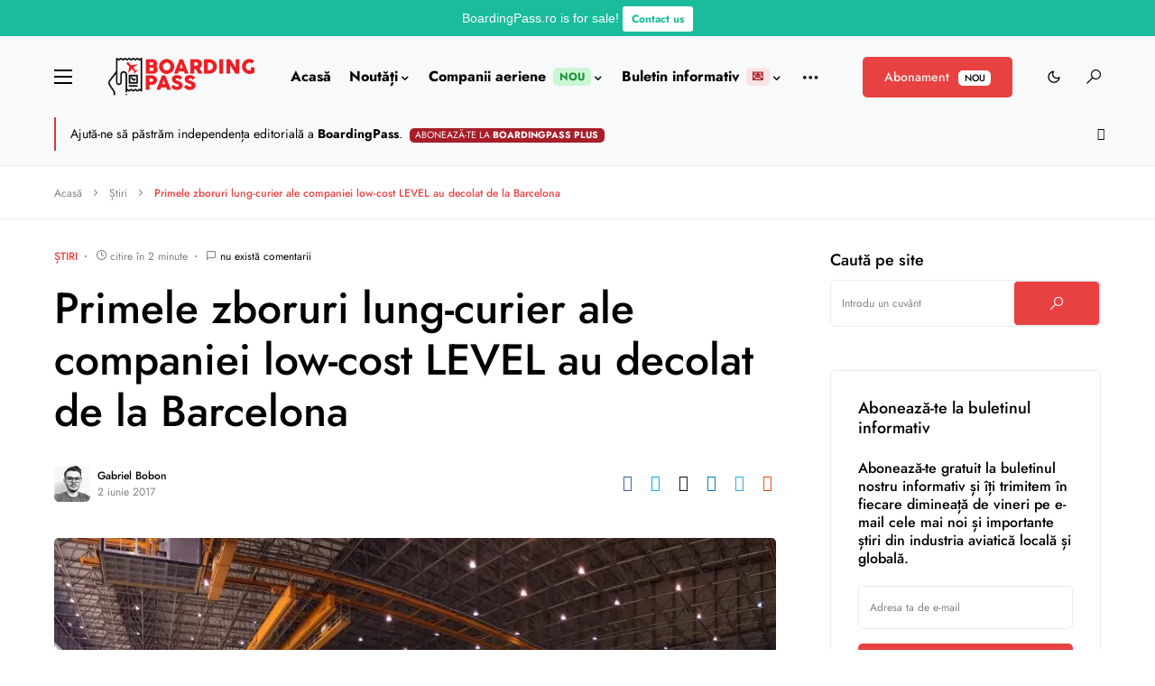

--- FILE ---
content_type: text/html; charset=UTF-8
request_url: https://boardingpass.ro/primele-zboruri-lung-curier-ale-companiei-low-cost-level-au-decolat-de-la-barcelona/
body_size: 80874
content:


<!doctype html><html lang="ro-RO"><head><meta charset="UTF-8" /><meta name="viewport" content="width=device-width, initial-scale=1" /><meta http-equiv="Content-Security-Policy" content="default-src * 'unsafe-inline' 'unsafe-eval' blob:; script-src * 'unsafe-inline' 'unsafe-eval'; connect-src * 'unsafe-inline'; img-src * data: blob: 'unsafe-inline'; frame-src *; style-src * 'unsafe-inline'; worker-src * 'unsafe-inline' blob:;"><link rel="profile" href="https://gmpg.org/xfn/11" /><meta name='robots' content='index, follow, max-image-preview:large, max-snippet:-1, max-video-preview:-1' /> <!-- This site is optimized with the Yoast SEO plugin v26.7 - https://yoast.com/wordpress/plugins/seo/ --><link media="all" href="https://boardingpass.ro/wp-content/cache/autoptimize/css/autoptimize_739d98c4590a838b8331315216509746.css" rel="stylesheet"><link media="screen" href="https://boardingpass.ro/wp-content/cache/autoptimize/css/autoptimize_4773cc3f2db0f7eeb0d9cf763ae5f363.css" rel="stylesheet"><title>Primele zboruri lung-curier ale companiei low-cost LEVEL au decolat de la Barcelona</title><meta name="description" content="BoardingPass.ro" /><link rel="canonical" href="https://boardingpass.ro/primele-zboruri-lung-curier-ale-companiei-low-cost-level-au-decolat-de-la-barcelona/" /><meta property="og:locale" content="ro_RO" /><meta property="og:type" content="article" /><meta property="og:title" content="Primele zboruri lung-curier ale companiei low-cost LEVEL au decolat de la Barcelona" /><meta property="og:description" content="BoardingPass.ro" /><meta property="og:url" content="https://boardingpass.ro/primele-zboruri-lung-curier-ale-companiei-low-cost-level-au-decolat-de-la-barcelona/" /><meta property="og:site_name" content="BoardingPass.ro" /><meta property="article:publisher" content="https://facebook.com/boardingpass.ro" /><meta property="article:author" content="https://www.facebook.com/bobongabriel" /><meta property="article:published_time" content="2017-06-02T11:37:06+00:00" /><meta property="article:modified_time" content="2017-06-02T12:26:45+00:00" /><meta property="og:image" content="https://boardingpass.ro/wp-content/uploads/IMG_1448.jpg" /><meta property="og:image:width" content="1400" /><meta property="og:image:height" content="964" /><meta property="og:image:type" content="image/jpeg" /><meta name="author" content="Gabriel Bobon" /><meta name="twitter:card" content="summary_large_image" /><meta name="twitter:creator" content="@boardingpassro" /><meta name="twitter:site" content="@boardingpassro" /><meta name="twitter:label1" content="Scris de" /><meta name="twitter:data1" content="Gabriel Bobon" /><meta name="twitter:label2" content="Timp estimat pentru citire" /><meta name="twitter:data2" content="2 minute" /> <script type="application/ld+json" class="yoast-schema-graph">{"@context":"https://schema.org","@graph":[{"@type":"Article","@id":"https://boardingpass.ro/primele-zboruri-lung-curier-ale-companiei-low-cost-level-au-decolat-de-la-barcelona/#article","isPartOf":{"@id":"https://boardingpass.ro/primele-zboruri-lung-curier-ale-companiei-low-cost-level-au-decolat-de-la-barcelona/"},"author":{"name":"Gabriel Bobon","@id":"https://boardingpass.ro/#/schema/person/c2f04f2f57933aafbb2b581c25f795ad"},"headline":"Primele zboruri lung-curier ale companiei low-cost LEVEL au decolat de la Barcelona","datePublished":"2017-06-02T11:37:06+00:00","dateModified":"2017-06-02T12:26:45+00:00","mainEntityOfPage":{"@id":"https://boardingpass.ro/primele-zboruri-lung-curier-ale-companiei-low-cost-level-au-decolat-de-la-barcelona/"},"wordCount":362,"commentCount":0,"publisher":{"@id":"https://boardingpass.ro/#organization"},"image":{"@id":"https://boardingpass.ro/primele-zboruri-lung-curier-ale-companiei-low-cost-level-au-decolat-de-la-barcelona/#primaryimage"},"thumbnailUrl":"https://boardingpass.ro/wp-content/uploads/IMG_1448.jpg","keywords":["a330","Barcelona","BCN","IAG","LAX","LEVEL","Los Angeles","low-cost","Oakland","SUA"],"articleSection":["Știri"],"inLanguage":"ro-RO","potentialAction":[{"@type":"CommentAction","name":"Comment","target":["https://boardingpass.ro/primele-zboruri-lung-curier-ale-companiei-low-cost-level-au-decolat-de-la-barcelona/#respond"]}]},{"@type":"WebPage","@id":"https://boardingpass.ro/primele-zboruri-lung-curier-ale-companiei-low-cost-level-au-decolat-de-la-barcelona/","url":"https://boardingpass.ro/primele-zboruri-lung-curier-ale-companiei-low-cost-level-au-decolat-de-la-barcelona/","name":"Primele zboruri lung-curier ale companiei low-cost LEVEL au decolat de la Barcelona","isPartOf":{"@id":"https://boardingpass.ro/#website"},"primaryImageOfPage":{"@id":"https://boardingpass.ro/primele-zboruri-lung-curier-ale-companiei-low-cost-level-au-decolat-de-la-barcelona/#primaryimage"},"image":{"@id":"https://boardingpass.ro/primele-zboruri-lung-curier-ale-companiei-low-cost-level-au-decolat-de-la-barcelona/#primaryimage"},"thumbnailUrl":"https://boardingpass.ro/wp-content/uploads/IMG_1448.jpg","datePublished":"2017-06-02T11:37:06+00:00","dateModified":"2017-06-02T12:26:45+00:00","description":"BoardingPass.ro","breadcrumb":{"@id":"https://boardingpass.ro/primele-zboruri-lung-curier-ale-companiei-low-cost-level-au-decolat-de-la-barcelona/#breadcrumb"},"inLanguage":"ro-RO","potentialAction":[{"@type":"ReadAction","target":["https://boardingpass.ro/primele-zboruri-lung-curier-ale-companiei-low-cost-level-au-decolat-de-la-barcelona/"]}]},{"@type":"ImageObject","inLanguage":"ro-RO","@id":"https://boardingpass.ro/primele-zboruri-lung-curier-ale-companiei-low-cost-level-au-decolat-de-la-barcelona/#primaryimage","url":"https://boardingpass.ro/wp-content/uploads/IMG_1448.jpg","contentUrl":"https://boardingpass.ro/wp-content/uploads/IMG_1448.jpg","width":1400,"height":964},{"@type":"BreadcrumbList","@id":"https://boardingpass.ro/primele-zboruri-lung-curier-ale-companiei-low-cost-level-au-decolat-de-la-barcelona/#breadcrumb","itemListElement":[{"@type":"ListItem","position":1,"name":"Acasă","item":"https://boardingpass.ro/"},{"@type":"ListItem","position":2,"name":"Știri","item":"https://boardingpass.ro/stiri/"},{"@type":"ListItem","position":3,"name":"Primele zboruri lung-curier ale companiei low-cost LEVEL au decolat de la Barcelona"}]},{"@type":"WebSite","@id":"https://boardingpass.ro/#website","url":"https://boardingpass.ro/","name":"BoardingPass.ro","description":"Știri aviație, rute noi, oferte bilete de avion","publisher":{"@id":"https://boardingpass.ro/#organization"},"potentialAction":[{"@type":"SearchAction","target":{"@type":"EntryPoint","urlTemplate":"https://boardingpass.ro/?s={search_term_string}"},"query-input":{"@type":"PropertyValueSpecification","valueRequired":true,"valueName":"search_term_string"}}],"inLanguage":"ro-RO"},{"@type":"Organization","@id":"https://boardingpass.ro/#organization","name":"BoardingPass.ro","url":"https://boardingpass.ro/","logo":{"@type":"ImageObject","inLanguage":"ro-RO","@id":"https://boardingpass.ro/#/schema/logo/image/","url":"https://boardingpass.ro/wp-content/uploads/2021/09/67513185_2587772857901667_3884070708254343168_n.jpg","contentUrl":"https://boardingpass.ro/wp-content/uploads/2021/09/67513185_2587772857901667_3884070708254343168_n.jpg","width":1585,"height":1585,"caption":"BoardingPass.ro"},"image":{"@id":"https://boardingpass.ro/#/schema/logo/image/"},"sameAs":["https://facebook.com/boardingpass.ro","https://x.com/boardingpassro","https://instagram.com/boardingpass.ro","https://linkedin.com/company/boardingpass.ro"]},{"@type":"Person","@id":"https://boardingpass.ro/#/schema/person/c2f04f2f57933aafbb2b581c25f795ad","name":"Gabriel Bobon","image":{"@type":"ImageObject","inLanguage":"ro-RO","@id":"https://boardingpass.ro/#/schema/person/image/","url":"https://secure.gravatar.com/avatar/726a6a826fd7ecc38bca2cdac8b05366?s=96&d=mm&r=g","contentUrl":"https://secure.gravatar.com/avatar/726a6a826fd7ecc38bca2cdac8b05366?s=96&d=mm&r=g","caption":"Gabriel Bobon"},"description":"Fondator al site-ului BoardingPass.ro. Pasionat de internet, marketing, călătorii, aviația comercială. A zburat cu peste 105 companii aeriene din întreaga lume, cu majoritatea modelelor de avioane aflate în serviciul comercial și a vizitat peste 190 de aeroporturi de pe șase continente. Îi poți urmări istoricul zborurilor aici.","sameAs":["https://www.facebook.com/bobongabriel","https://instagram.com/boardingpass.ro","https://linkedin.com/company/boardingpass.ro","https://x.com/boardingpassro"],"url":"https://boardingpass.ro/author/gabriel/"}]}</script> <!-- / Yoast SEO plugin. --><link rel='dns-prefetch' href='//pagead2.googlesyndication.com' /><link rel='dns-prefetch' href='//www.googletagmanager.com' /><link rel="alternate" type="application/rss+xml" title="BoardingPass.ro &raquo; Flux" href="https://boardingpass.ro/feed/" /><link rel="alternate" type="application/rss+xml" title="BoardingPass.ro &raquo; Flux comentarii" href="https://boardingpass.ro/comments/feed/" /><link rel="alternate" type="application/rss+xml" title="Flux comentarii BoardingPass.ro &raquo; Primele zboruri lung-curier ale companiei low-cost LEVEL au decolat de la Barcelona" href="https://boardingpass.ro/primele-zboruri-lung-curier-ale-companiei-low-cost-level-au-decolat-de-la-barcelona/feed/" /><link rel="preload" href="https://boardingpass.ro/wp-content/plugins/canvas/assets/fonts/canvas-icons.woff" as="font" type="font/woff" crossorigin> <script>window._wpemojiSettings = {"baseUrl":"https:\/\/s.w.org\/images\/core\/emoji\/15.0.3\/72x72\/","ext":".png","svgUrl":"https:\/\/s.w.org\/images\/core\/emoji\/15.0.3\/svg\/","svgExt":".svg","source":{"wpemoji":"https:\/\/boardingpass.ro\/wp-includes\/js\/wp-emoji.js?ver=6.7.2","twemoji":"https:\/\/boardingpass.ro\/wp-includes\/js\/twemoji.js?ver=6.7.2"}};
/**
 * @output wp-includes/js/wp-emoji-loader.js
 */

/**
 * Emoji Settings as exported in PHP via _print_emoji_detection_script().
 * @typedef WPEmojiSettings
 * @type {object}
 * @property {?object} source
 * @property {?string} source.concatemoji
 * @property {?string} source.twemoji
 * @property {?string} source.wpemoji
 * @property {?boolean} DOMReady
 * @property {?Function} readyCallback
 */

/**
 * Support tests.
 * @typedef SupportTests
 * @type {object}
 * @property {?boolean} flag
 * @property {?boolean} emoji
 */

/**
 * IIFE to detect emoji support and load Twemoji if needed.
 *
 * @param {Window} window
 * @param {Document} document
 * @param {WPEmojiSettings} settings
 */
( function wpEmojiLoader( window, document, settings ) {
	if ( typeof Promise === 'undefined' ) {
		return;
	}

	var sessionStorageKey = 'wpEmojiSettingsSupports';
	var tests = [ 'flag', 'emoji' ];

	/**
	 * Checks whether the browser supports offloading to a Worker.
	 *
	 * @since 6.3.0
	 *
	 * @private
	 *
	 * @returns {boolean}
	 */
	function supportsWorkerOffloading() {
		return (
			typeof Worker !== 'undefined' &&
			typeof OffscreenCanvas !== 'undefined' &&
			typeof URL !== 'undefined' &&
			URL.createObjectURL &&
			typeof Blob !== 'undefined'
		);
	}

	/**
	 * @typedef SessionSupportTests
	 * @type {object}
	 * @property {number} timestamp
	 * @property {SupportTests} supportTests
	 */

	/**
	 * Get support tests from session.
	 *
	 * @since 6.3.0
	 *
	 * @private
	 *
	 * @returns {?SupportTests} Support tests, or null if not set or older than 1 week.
	 */
	function getSessionSupportTests() {
		try {
			/** @type {SessionSupportTests} */
			var item = JSON.parse(
				sessionStorage.getItem( sessionStorageKey )
			);
			if (
				typeof item === 'object' &&
				typeof item.timestamp === 'number' &&
				new Date().valueOf() < item.timestamp + 604800 && // Note: Number is a week in seconds.
				typeof item.supportTests === 'object'
			) {
				return item.supportTests;
			}
		} catch ( e ) {}
		return null;
	}

	/**
	 * Persist the supports in session storage.
	 *
	 * @since 6.3.0
	 *
	 * @private
	 *
	 * @param {SupportTests} supportTests Support tests.
	 */
	function setSessionSupportTests( supportTests ) {
		try {
			/** @type {SessionSupportTests} */
			var item = {
				supportTests: supportTests,
				timestamp: new Date().valueOf()
			};

			sessionStorage.setItem(
				sessionStorageKey,
				JSON.stringify( item )
			);
		} catch ( e ) {}
	}

	/**
	 * Checks if two sets of Emoji characters render the same visually.
	 *
	 * This function may be serialized to run in a Worker. Therefore, it cannot refer to variables from the containing
	 * scope. Everything must be passed by parameters.
	 *
	 * @since 4.9.0
	 *
	 * @private
	 *
	 * @param {CanvasRenderingContext2D} context 2D Context.
	 * @param {string} set1 Set of Emoji to test.
	 * @param {string} set2 Set of Emoji to test.
	 *
	 * @return {boolean} True if the two sets render the same.
	 */
	function emojiSetsRenderIdentically( context, set1, set2 ) {
		// Cleanup from previous test.
		context.clearRect( 0, 0, context.canvas.width, context.canvas.height );
		context.fillText( set1, 0, 0 );
		var rendered1 = new Uint32Array(
			context.getImageData(
				0,
				0,
				context.canvas.width,
				context.canvas.height
			).data
		);

		// Cleanup from previous test.
		context.clearRect( 0, 0, context.canvas.width, context.canvas.height );
		context.fillText( set2, 0, 0 );
		var rendered2 = new Uint32Array(
			context.getImageData(
				0,
				0,
				context.canvas.width,
				context.canvas.height
			).data
		);

		return rendered1.every( function ( rendered2Data, index ) {
			return rendered2Data === rendered2[ index ];
		} );
	}

	/**
	 * Determines if the browser properly renders Emoji that Twemoji can supplement.
	 *
	 * This function may be serialized to run in a Worker. Therefore, it cannot refer to variables from the containing
	 * scope. Everything must be passed by parameters.
	 *
	 * @since 4.2.0
	 *
	 * @private
	 *
	 * @param {CanvasRenderingContext2D} context 2D Context.
	 * @param {string} type Whether to test for support of "flag" or "emoji".
	 * @param {Function} emojiSetsRenderIdentically Reference to emojiSetsRenderIdentically function, needed due to minification.
	 *
	 * @return {boolean} True if the browser can render emoji, false if it cannot.
	 */
	function browserSupportsEmoji( context, type, emojiSetsRenderIdentically ) {
		var isIdentical;

		switch ( type ) {
			case 'flag':
				/*
				 * Test for Transgender flag compatibility. Added in Unicode 13.
				 *
				 * To test for support, we try to render it, and compare the rendering to how it would look if
				 * the browser doesn't render it correctly (white flag emoji + transgender symbol).
				 */
				isIdentical = emojiSetsRenderIdentically(
					context,
					'\uD83C\uDFF3\uFE0F\u200D\u26A7\uFE0F', // as a zero-width joiner sequence
					'\uD83C\uDFF3\uFE0F\u200B\u26A7\uFE0F' // separated by a zero-width space
				);

				if ( isIdentical ) {
					return false;
				}

				/*
				 * Test for UN flag compatibility. This is the least supported of the letter locale flags,
				 * so gives us an easy test for full support.
				 *
				 * To test for support, we try to render it, and compare the rendering to how it would look if
				 * the browser doesn't render it correctly ([U] + [N]).
				 */
				isIdentical = emojiSetsRenderIdentically(
					context,
					'\uD83C\uDDFA\uD83C\uDDF3', // as the sequence of two code points
					'\uD83C\uDDFA\u200B\uD83C\uDDF3' // as the two code points separated by a zero-width space
				);

				if ( isIdentical ) {
					return false;
				}

				/*
				 * Test for English flag compatibility. England is a country in the United Kingdom, it
				 * does not have a two letter locale code but rather a five letter sub-division code.
				 *
				 * To test for support, we try to render it, and compare the rendering to how it would look if
				 * the browser doesn't render it correctly (black flag emoji + [G] + [B] + [E] + [N] + [G]).
				 */
				isIdentical = emojiSetsRenderIdentically(
					context,
					// as the flag sequence
					'\uD83C\uDFF4\uDB40\uDC67\uDB40\uDC62\uDB40\uDC65\uDB40\uDC6E\uDB40\uDC67\uDB40\uDC7F',
					// with each code point separated by a zero-width space
					'\uD83C\uDFF4\u200B\uDB40\uDC67\u200B\uDB40\uDC62\u200B\uDB40\uDC65\u200B\uDB40\uDC6E\u200B\uDB40\uDC67\u200B\uDB40\uDC7F'
				);

				return ! isIdentical;
			case 'emoji':
				/*
				 * Four and twenty blackbirds baked in a pie.
				 *
				 * To test for Emoji 15.0 support, try to render a new emoji: Blackbird.
				 *
				 * The Blackbird is a ZWJ sequence combining 🐦 Bird and ⬛ large black square.,
				 *
				 * 0x1F426 (\uD83D\uDC26) == Bird
				 * 0x200D == Zero-Width Joiner (ZWJ) that links the code points for the new emoji or
				 * 0x200B == Zero-Width Space (ZWS) that is rendered for clients not supporting the new emoji.
				 * 0x2B1B == Large Black Square
				 *
				 * When updating this test for future Emoji releases, ensure that individual emoji that make up the
				 * sequence come from older emoji standards.
				 */
				isIdentical = emojiSetsRenderIdentically(
					context,
					'\uD83D\uDC26\u200D\u2B1B', // as the zero-width joiner sequence
					'\uD83D\uDC26\u200B\u2B1B' // separated by a zero-width space
				);

				return ! isIdentical;
		}

		return false;
	}

	/**
	 * Checks emoji support tests.
	 *
	 * This function may be serialized to run in a Worker. Therefore, it cannot refer to variables from the containing
	 * scope. Everything must be passed by parameters.
	 *
	 * @since 6.3.0
	 *
	 * @private
	 *
	 * @param {string[]} tests Tests.
	 * @param {Function} browserSupportsEmoji Reference to browserSupportsEmoji function, needed due to minification.
	 * @param {Function} emojiSetsRenderIdentically Reference to emojiSetsRenderIdentically function, needed due to minification.
	 *
	 * @return {SupportTests} Support tests.
	 */
	function testEmojiSupports( tests, browserSupportsEmoji, emojiSetsRenderIdentically ) {
		var canvas;
		if (
			typeof WorkerGlobalScope !== 'undefined' &&
			self instanceof WorkerGlobalScope
		) {
			canvas = new OffscreenCanvas( 300, 150 ); // Dimensions are default for HTMLCanvasElement.
		} else {
			canvas = document.createElement( 'canvas' );
		}

		var context = canvas.getContext( '2d', { willReadFrequently: true } );

		/*
		 * Chrome on OS X added native emoji rendering in M41. Unfortunately,
		 * it doesn't work when the font is bolder than 500 weight. So, we
		 * check for bold rendering support to avoid invisible emoji in Chrome.
		 */
		context.textBaseline = 'top';
		context.font = '600 32px Arial';

		var supports = {};
		tests.forEach( function ( test ) {
			supports[ test ] = browserSupportsEmoji( context, test, emojiSetsRenderIdentically );
		} );
		return supports;
	}

	/**
	 * Adds a script to the head of the document.
	 *
	 * @ignore
	 *
	 * @since 4.2.0
	 *
	 * @param {string} src The url where the script is located.
	 *
	 * @return {void}
	 */
	function addScript( src ) {
		var script = document.createElement( 'script' );
		script.src = src;
		script.defer = true;
		document.head.appendChild( script );
	}

	settings.supports = {
		everything: true,
		everythingExceptFlag: true
	};

	// Create a promise for DOMContentLoaded since the worker logic may finish after the event has fired.
	var domReadyPromise = new Promise( function ( resolve ) {
		document.addEventListener( 'DOMContentLoaded', resolve, {
			once: true
		} );
	} );

	// Obtain the emoji support from the browser, asynchronously when possible.
	new Promise( function ( resolve ) {
		var supportTests = getSessionSupportTests();
		if ( supportTests ) {
			resolve( supportTests );
			return;
		}

		if ( supportsWorkerOffloading() ) {
			try {
				// Note that the functions are being passed as arguments due to minification.
				var workerScript =
					'postMessage(' +
					testEmojiSupports.toString() +
					'(' +
					[
						JSON.stringify( tests ),
						browserSupportsEmoji.toString(),
						emojiSetsRenderIdentically.toString()
					].join( ',' ) +
					'));';
				var blob = new Blob( [ workerScript ], {
					type: 'text/javascript'
				} );
				var worker = new Worker( URL.createObjectURL( blob ), { name: 'wpTestEmojiSupports' } );
				worker.onmessage = function ( event ) {
					supportTests = event.data;
					setSessionSupportTests( supportTests );
					worker.terminate();
					resolve( supportTests );
				};
				return;
			} catch ( e ) {}
		}

		supportTests = testEmojiSupports( tests, browserSupportsEmoji, emojiSetsRenderIdentically );
		setSessionSupportTests( supportTests );
		resolve( supportTests );
	} )
		// Once the browser emoji support has been obtained from the session, finalize the settings.
		.then( function ( supportTests ) {
			/*
			 * Tests the browser support for flag emojis and other emojis, and adjusts the
			 * support settings accordingly.
			 */
			for ( var test in supportTests ) {
				settings.supports[ test ] = supportTests[ test ];

				settings.supports.everything =
					settings.supports.everything && settings.supports[ test ];

				if ( 'flag' !== test ) {
					settings.supports.everythingExceptFlag =
						settings.supports.everythingExceptFlag &&
						settings.supports[ test ];
				}
			}

			settings.supports.everythingExceptFlag =
				settings.supports.everythingExceptFlag &&
				! settings.supports.flag;

			// Sets DOMReady to false and assigns a ready function to settings.
			settings.DOMReady = false;
			settings.readyCallback = function () {
				settings.DOMReady = true;
			};
		} )
		.then( function () {
			return domReadyPromise;
		} )
		.then( function () {
			// When the browser can not render everything we need to load a polyfill.
			if ( ! settings.supports.everything ) {
				settings.readyCallback();

				var src = settings.source || {};

				if ( src.concatemoji ) {
					addScript( src.concatemoji );
				} else if ( src.wpemoji && src.twemoji ) {
					addScript( src.twemoji );
					addScript( src.wpemoji );
				}
			}
		} );
} )( window, document, window._wpemojiSettings );</script> <link rel='alternate stylesheet' id='powerkit-icons-css' href='https://boardingpass.ro/wp-content/plugins/powerkit/assets/fonts/powerkit-icons.woff?ver=3.0.4' as='font' type='font/wof' crossorigin /> <script id="append_link-js-extra">var append_link = {"read_more":"\/ Copyright (C) 2023 Aviation Geek SRL \/ Copierea informa\u021biilor de pe site este permis\u0103 \u00een limita a 200 de caractere \u0219i citarea sursei unui link activ c\u0103tre BoardingPass.ro! Orice abatere de la aceast\u0103 regul\u0103 constituie o \u00eenc\u0103lcare a Legii 8\/1996 privind dreptul de autor \/ Informa\u021bie copiat\u0103 de pe %link%","prepend_break":"0","use_title":"false","add_site_name":"true","site_name":"BoardingPass.ro","site_url":"https:\/\/boardingpass.ro","always_link_site":"false"};</script> <script src="https://boardingpass.ro/wp-content/cache/autoptimize/js/autoptimize_single_16623e9f7cd802cf093c325c511a739c.js?ver=3.7.1" id="jquery-core-js"></script> <script id="ihc-front_end_js-js-extra">var ihc_translated_labels = {"delete_level":"E\u0219ti sigur(\u0103) c\u0103 vrei s\u0103 \u0219tergi acest abonament?","cancel_level":"Are you sure you want to cancel this membership?"};</script> <script id="ihc-front_end_js-js-after">var ihc_site_url='https://boardingpass.ro';
var ihc_plugin_url='https://boardingpass.ro/wp-content/plugins/indeed-membership-pro/';
var ihc_ajax_url='https://boardingpass.ro/wp-admin/admin-ajax.php';
var ihcStripeMultiply='100';</script> <script src="//pagead2.googlesyndication.com/pagead/js/adsbygoogle.js?ver=6.7.2" id="csco_adsense-js"></script> <!-- Google tag (gtag.js) snippet added by Site Kit --> <!-- Google Analytics snippet added by Site Kit --> <script src="https://www.googletagmanager.com/gtag/js?id=G-5ZZ99W338Z" id="google_gtagjs-js" async></script> <script id="google_gtagjs-js-after">window.dataLayer = window.dataLayer || [];function gtag(){dataLayer.push(arguments);}
gtag("set","linker",{"domains":["boardingpass.ro"]});
gtag("js", new Date());
gtag("set", "developer_id.dZTNiMT", true);
gtag("config", "G-5ZZ99W338Z");</script> <link rel="https://api.w.org/" href="https://boardingpass.ro/wp-json/" /><link rel="alternate" title="JSON" type="application/json" href="https://boardingpass.ro/wp-json/wp/v2/posts/6220" /><link rel="EditURI" type="application/rsd+xml" title="RSD" href="https://boardingpass.ro/xmlrpc.php?rsd" /><meta name="generator" content="WordPress 6.7.2" /><link rel='shortlink' href='https://boardingpass.ro/?p=6220' /><link rel="preload" href="https://boardingpass.ro/wp-content/plugins/advanced-popups/fonts/advanced-popups-icons.woff" as="font" type="font/woff" crossorigin><meta name="generator" content="Site Kit by Google 1.170.0" /><meta name='ump-hash' content='MTIuNHwwfDE='><meta name='ump-token' content='ee94e5c974'><script async type="application/javascript"
        src="https://news.google.com/swg/js/v1/swg-basic.js"></script> <script>(self.SWG_BASIC = self.SWG_BASIC || []).push( basicSubscriptions => {
    basicSubscriptions.init({
      type: "NewsArticle",
      isPartOfType: ["Product"],
      isPartOfProductId: "CAows4yRCw:openaccess",
      clientOptions: { theme: "light", lang: "ro" },
    });
  });</script><meta property="fb:pages" content="1076158952396406" /> <script>document.documentElement.className = document.documentElement.className.replace('no-js', 'js');</script> <link rel="icon" href="https://boardingpass.ro/wp-content/uploads/2024/12/cropped-favicon_l-32x32.png" sizes="32x32" /><link rel="icon" href="https://boardingpass.ro/wp-content/uploads/2024/12/cropped-favicon_l-192x192.png" sizes="192x192" /><link rel="apple-touch-icon" href="https://boardingpass.ro/wp-content/uploads/2024/12/cropped-favicon_l-180x180.png" /><meta name="msapplication-TileImage" content="https://boardingpass.ro/wp-content/uploads/2024/12/cropped-favicon_l-270x270.png" /> <script type="javascript">const originalEventListener = document.addEventListener
    document.addEventListener = function(a, b) {
    if (b.toString().indexOf("messageHandlers.fb_getSelection") > -1) {
        return null;
    }
        return originalEventListener.apply(this, arguments);
    }</script> <script async type="application/javascript"
        src="https://news.google.com/swg/js/v1/swg-basic.js"></script> <script>(self.SWG_BASIC = self.SWG_BASIC || []).push( basicSubscriptions => {
    basicSubscriptions.init({
      type: "NewsArticle",
      isPartOfType: ["Product"],
      isPartOfProductId: "CAows4yRCw:openaccess",
      clientOptions: { theme: "light", lang: "ro" },
    });
  });</script> <!-- <script>document.addEventListener("DOMContentLoaded",(function(){const e=document.querySelector(".snow-container"),n=.1,t=1.25,i=200,a=[];let o,d=!0;function l(e){const n=5*Math.random()+1,i=window.innerWidth-n,a=window.innerHeight;e.style.width=`${n}px`,e.style.height=`${n}px`,e.style.left=Math.random()*i+"px",e.style.top=`-${n}px`;const o=(3*Math.random()+2)/t;e.style.animationDuration=`${o}s`,e.style.animationTimingFunction="linear",e.style.animationName=Math.random()<.5?"fall":"diagonal-fall",setTimeout((()=>{parseInt(e.style.top,10)<a?l(e):e.remove()}),1e3*o)}function s(){if(a.length<i){const n=document.createElement("div");n.classList.add("snowflake"),a.push(n),e.appendChild(n),l(n)}}function r(){const e=5e3/(Math.ceil(window.innerWidth*window.innerHeight/1e3)*n);clearInterval(o),o=setInterval((()=>{d&&a.length<i&&requestAnimationFrame(s)}),e)}r(),window.addEventListener("resize",(()=>{clearInterval(o),setTimeout(r,1e3)})),document.addEventListener("visibilitychange",(function(){d=!document.hidden,d?r():clearInterval(o)}))}));</script> <style>.snow-container{position:fixed;top:0;left:0;overflow:hidden;width:100vw;height:100vh;z-index:99999;pointer-events:none}.snowflake{position:absolute;background-color:#000;border-radius:50%;opacity:.8;pointer-events:none}@media (prefers-color-scheme:dark){.snowflake{background-color:#fff}}@keyframes fall{0%{opacity:0;transform:translateY(0)}10%{opacity:1}100%{opacity:.5;transform:translateY(100vh)}}@keyframes diagonal-fall{0%{opacity:0;transform:translate(0,0)}10%{opacity:1}100%{opacity:.25;transform:translate(10vw,100vh)}}</style> <script async src="https://fundingchoicesmessages.google.com/i/pub-5891326704392208?ers=1" nonce="uhBDE-vSizwnBJwiYZzSzw"></script><script nonce="uhBDE-vSizwnBJwiYZzSzw">(function() {function signalGooglefcPresent() {if (!window.frames['googlefcPresent']) {if (document.body) {const iframe = document.createElement('iframe'); iframe.style = 'width: 0; height: 0; border: none; z-index: -1000; left: -1000px; top: -1000px;'; iframe.style.display = 'none'; iframe.name = 'googlefcPresent'; document.body.appendChild(iframe);} else {setTimeout(signalGooglefcPresent, 0);}}}signalGooglefcPresent();})();</script> --> <script>(function(){/*

 Copyright The Closure Library Authors.
 SPDX-License-Identifier: Apache-2.0
*/
'use strict';var aa=function(a){var b=0;return function(){return b<a.length?{done:!1,value:a[b++]}:{done:!0}}},ba="function"==typeof Object.create?Object.create:function(a){var b=function(){};b.prototype=a;return new b},k;if("function"==typeof Object.setPrototypeOf)k=Object.setPrototypeOf;else{var m;a:{var ca={a:!0},n={};try{n.__proto__=ca;m=n.a;break a}catch(a){}m=!1}k=m?function(a,b){a.__proto__=b;if(a.__proto__!==b)throw new TypeError(a+" is not extensible");return a}:null}
var p=k,q=function(a,b){a.prototype=ba(b.prototype);a.prototype.constructor=a;if(p)p(a,b);else for(var c in b)if("prototype"!=c)if(Object.defineProperties){var d=Object.getOwnPropertyDescriptor(b,c);d&&Object.defineProperty(a,c,d)}else a[c]=b[c];a.v=b.prototype},r=this||self,da=function(){},t=function(a){return a};var u;var w=function(a,b){this.g=b===v?a:""};w.prototype.toString=function(){return this.g+""};var v={},x=function(a){if(void 0===u){var b=null;var c=r.trustedTypes;if(c&&c.createPolicy){try{b=c.createPolicy("goog#html",{createHTML:t,createScript:t,createScriptURL:t})}catch(d){r.console&&r.console.error(d.message)}u=b}else u=b}a=(b=u)?b.createScriptURL(a):a;return new w(a,v)};var A=function(){return Math.floor(2147483648*Math.random()).toString(36)+Math.abs(Math.floor(2147483648*Math.random())^Date.now()).toString(36)};var B={},C=null;var D="function"===typeof Uint8Array;function E(a,b,c){return"object"===typeof a?D&&!Array.isArray(a)&&a instanceof Uint8Array?c(a):F(a,b,c):b(a)}function F(a,b,c){if(Array.isArray(a)){for(var d=Array(a.length),e=0;e<a.length;e++){var f=a[e];null!=f&&(d[e]=E(f,b,c))}Array.isArray(a)&&a.s&&G(d);return d}d={};for(e in a)Object.prototype.hasOwnProperty.call(a,e)&&(f=a[e],null!=f&&(d[e]=E(f,b,c)));return d}
function ea(a){return F(a,function(b){return"number"===typeof b?isFinite(b)?b:String(b):b},function(b){var c;void 0===c&&(c=0);if(!C){C={};for(var d="ABCDEFGHIJKLMNOPQRSTUVWXYZabcdefghijklmnopqrstuvwxyz0123456789".split(""),e=["+/=","+/","-_=","-_.","-_"],f=0;5>f;f++){var h=d.concat(e[f].split(""));B[f]=h;for(var g=0;g<h.length;g++){var l=h[g];void 0===C[l]&&(C[l]=g)}}}c=B[c];d=Array(Math.floor(b.length/3));e=c[64]||"";for(f=h=0;h<b.length-2;h+=3){var y=b[h],z=b[h+1];l=b[h+2];g=c[y>>2];y=c[(y&3)<<
4|z>>4];z=c[(z&15)<<2|l>>6];l=c[l&63];d[f++]=""+g+y+z+l}g=0;l=e;switch(b.length-h){case 2:g=b[h+1],l=c[(g&15)<<2]||e;case 1:b=b[h],d[f]=""+c[b>>2]+c[(b&3)<<4|g>>4]+l+e}return d.join("")})}var fa={s:{value:!0,configurable:!0}},G=function(a){Array.isArray(a)&&!Object.isFrozen(a)&&Object.defineProperties(a,fa);return a};var H;var J=function(a,b,c){var d=H;H=null;a||(a=d);d=this.constructor.u;a||(a=d?[d]:[]);this.j=d?0:-1;this.h=null;this.g=a;a:{d=this.g.length;a=d-1;if(d&&(d=this.g[a],!(null===d||"object"!=typeof d||Array.isArray(d)||D&&d instanceof Uint8Array))){this.l=a-this.j;this.i=d;break a}void 0!==b&&-1<b?(this.l=Math.max(b,a+1-this.j),this.i=null):this.l=Number.MAX_VALUE}if(c)for(b=0;b<c.length;b++)a=c[b],a<this.l?(a+=this.j,(d=this.g[a])?G(d):this.g[a]=I):(d=this.l+this.j,this.g[d]||(this.i=this.g[d]={}),(d=this.i[a])?
G(d):this.i[a]=I)},I=Object.freeze(G([])),K=function(a,b){if(-1===b)return null;if(b<a.l){b+=a.j;var c=a.g[b];return c!==I?c:a.g[b]=G([])}if(a.i)return c=a.i[b],c!==I?c:a.i[b]=G([])},M=function(a,b){var c=L;if(-1===b)return null;a.h||(a.h={});if(!a.h[b]){var d=K(a,b);d&&(a.h[b]=new c(d))}return a.h[b]};J.prototype.toJSON=function(){var a=N(this,!1);return ea(a)};
var N=function(a,b){if(a.h)for(var c in a.h)if(Object.prototype.hasOwnProperty.call(a.h,c)){var d=a.h[c];if(Array.isArray(d))for(var e=0;e<d.length;e++)d[e]&&N(d[e],b);else d&&N(d,b)}return a.g},O=function(a,b){H=b=b?JSON.parse(b):null;a=new a(b);H=null;return a};J.prototype.toString=function(){return N(this,!1).toString()};var P=function(a){J.call(this,a)};q(P,J);function ha(a){var b,c=(a.ownerDocument&&a.ownerDocument.defaultView||window).document,d=null===(b=c.querySelector)||void 0===b?void 0:b.call(c,"script[nonce]");(b=d?d.nonce||d.getAttribute("nonce")||"":"")&&a.setAttribute("nonce",b)};var Q=function(a,b){b=String(b);"application/xhtml+xml"===a.contentType&&(b=b.toLowerCase());return a.createElement(b)},R=function(a){this.g=a||r.document||document};R.prototype.appendChild=function(a,b){a.appendChild(b)};var S=function(a,b,c,d,e,f){try{var h=a.g,g=Q(a.g,"SCRIPT");g.async=!0;g.src=b instanceof w&&b.constructor===w?b.g:"type_error:TrustedResourceUrl";ha(g);h.head.appendChild(g);g.addEventListener("load",function(){e();d&&h.head.removeChild(g)});g.addEventListener("error",function(){0<c?S(a,b,c-1,d,e,f):(d&&h.head.removeChild(g),f())})}catch(l){f()}};var ia=r.atob("aHR0cHM6Ly93d3cuZ3N0YXRpYy5jb20vaW1hZ2VzL2ljb25zL21hdGVyaWFsL3N5c3RlbS8xeC93YXJuaW5nX2FtYmVyXzI0ZHAucG5n"),ja=r.atob("WW91IGFyZSBzZWVpbmcgdGhpcyBtZXNzYWdlIGJlY2F1c2UgYWQgb3Igc2NyaXB0IGJsb2NraW5nIHNvZnR3YXJlIGlzIGludGVyZmVyaW5nIHdpdGggdGhpcyBwYWdlLg=="),ka=r.atob("RGlzYWJsZSBhbnkgYWQgb3Igc2NyaXB0IGJsb2NraW5nIHNvZnR3YXJlLCB0aGVuIHJlbG9hZCB0aGlzIHBhZ2Uu"),la=function(a,b,c){this.h=a;this.j=new R(this.h);this.g=null;this.i=[];this.l=!1;this.o=b;this.m=c},V=function(a){if(a.h.body&&!a.l){var b=
function(){T(a);r.setTimeout(function(){return U(a,3)},50)};S(a.j,a.o,2,!0,function(){r[a.m]||b()},b);a.l=!0}},T=function(a){for(var b=W(1,5),c=0;c<b;c++){var d=X(a);a.h.body.appendChild(d);a.i.push(d)}b=X(a);b.style.bottom="0";b.style.left="0";b.style.position="fixed";b.style.width=W(100,110).toString()+"%";b.style.zIndex=W(2147483544,2147483644).toString();b.style["background-color"]=ma(249,259,242,252,219,229);b.style["box-shadow"]="0 0 12px #888";b.style.color=ma(0,10,0,10,0,10);b.style.display=
"flex";b.style["justify-content"]="center";b.style["font-family"]="Roboto, Arial";c=X(a);c.style.width=W(80,85).toString()+"%";c.style.maxWidth=W(750,775).toString()+"px";c.style.margin="24px";c.style.display="flex";c.style["align-items"]="flex-start";c.style["justify-content"]="center";d=Q(a.j.g,"IMG");d.className=A();d.src=ia;d.style.height="24px";d.style.width="24px";d.style["padding-right"]="16px";var e=X(a),f=X(a);f.style["font-weight"]="bold";f.textContent=ja;var h=X(a);h.textContent=ka;Y(a,
e,f);Y(a,e,h);Y(a,c,d);Y(a,c,e);Y(a,b,c);a.g=b;a.h.body.appendChild(a.g);b=W(1,5);for(c=0;c<b;c++)d=X(a),a.h.body.appendChild(d),a.i.push(d)},Y=function(a,b,c){for(var d=W(1,5),e=0;e<d;e++){var f=X(a);b.appendChild(f)}b.appendChild(c);c=W(1,5);for(d=0;d<c;d++)e=X(a),b.appendChild(e)},W=function(a,b){return Math.floor(a+Math.random()*(b-a))},ma=function(a,b,c,d,e,f){return"rgb("+W(Math.max(a,0),Math.min(b,255)).toString()+","+W(Math.max(c,0),Math.min(d,255)).toString()+","+W(Math.max(e,0),Math.min(f,
255)).toString()+")"},X=function(a){a=Q(a.j.g,"DIV");a.className=A();return a},U=function(a,b){0>=b||null!=a.g&&0!=a.g.offsetHeight&&0!=a.g.offsetWidth||(na(a),T(a),r.setTimeout(function(){return U(a,b-1)},50))},na=function(a){var b=a.i;var c="undefined"!=typeof Symbol&&Symbol.iterator&&b[Symbol.iterator];b=c?c.call(b):{next:aa(b)};for(c=b.next();!c.done;c=b.next())(c=c.value)&&c.parentNode&&c.parentNode.removeChild(c);a.i=[];(b=a.g)&&b.parentNode&&b.parentNode.removeChild(b);a.g=null};var pa=function(a,b,c,d,e){var f=oa(c),h=function(l){l.appendChild(f);r.setTimeout(function(){f?(0!==f.offsetHeight&&0!==f.offsetWidth?b():a(),f.parentNode&&f.parentNode.removeChild(f)):a()},d)},g=function(l){document.body?h(document.body):0<l?r.setTimeout(function(){g(l-1)},e):b()};g(3)},oa=function(a){var b=document.createElement("div");b.className=a;b.style.width="1px";b.style.height="1px";b.style.position="absolute";b.style.left="-10000px";b.style.top="-10000px";b.style.zIndex="-10000";return b};var L=function(a){J.call(this,a)};q(L,J);var qa=function(a){J.call(this,a)};q(qa,J);var ra=function(a,b){this.l=a;this.m=new R(a.document);this.g=b;this.i=K(this.g,1);b=M(this.g,2);this.o=x(K(b,4)||"");this.h=!1;b=M(this.g,13);b=x(K(b,4)||"");this.j=new la(a.document,b,K(this.g,12))};ra.prototype.start=function(){sa(this)};
var sa=function(a){ta(a);S(a.m,a.o,3,!1,function(){a:{var b=a.i;var c=r.btoa(b);if(c=r[c]){try{var d=O(P,r.atob(c))}catch(e){b=!1;break a}b=b===K(d,1)}else b=!1}b?Z(a,K(a.g,14)):(Z(a,K(a.g,8)),V(a.j))},function(){pa(function(){Z(a,K(a.g,7));V(a.j)},function(){return Z(a,K(a.g,6))},K(a.g,9),K(a.g,10),K(a.g,11))})},Z=function(a,b){a.h||(a.h=!0,a=new a.l.XMLHttpRequest,a.open("GET",b,!0),a.send())},ta=function(a){var b=r.btoa(a.i);a.l[b]&&Z(a,K(a.g,5))};(function(a,b){r[a]=function(c){for(var d=[],e=0;e<arguments.length;++e)d[e-0]=arguments[e];r[a]=da;b.apply(null,d)}})("__h82AlnkH6D91__",function(a){"function"===typeof window.atob&&(new ra(window,O(qa,window.atob(a)))).start()});}).call(this);

window.__h82AlnkH6D91__("[base64]/[base64]/[base64]/[base64]");</script> <link rel="manifest" href="https://boardingpass.ro/data/favicon/site.webmanifest"></head><body class="post-template-default single single-post postid-6220 single-format-standard wp-embed-responsive cs-page-layout-right cs-navbar-sticky-enabled cs-navbar-smart-enabled cs-sticky-sidebar-enabled cs-stick-to-top" data-scheme='default' data-site-scheme='default'> <!--<div class="snow-container"></div><div style="height: 200vh;"> --><div class="cs-site-overlay"></div><div class="cs-offcanvas"><div class="cs-offcanvas__header" data-scheme="default"><nav class="cs-offcanvas__nav"><div class="cs-logo"> <a class="cs-header__logo cs-logo-default " href="https://boardingpass.ro/"> <noscript><img src="https://boardingpass.ro/wp-content/uploads/2021/09/logobgtransparent_ndark.png"  alt="BoardingPass.ro" ></noscript><img class="lazyload" src='data:image/svg+xml,%3Csvg%20xmlns=%22http://www.w3.org/2000/svg%22%20viewBox=%220%200%20210%20140%22%3E%3C/svg%3E' data-src="https://boardingpass.ro/wp-content/uploads/2021/09/logobgtransparent_ndark.png"  alt="BoardingPass.ro" > </a> <a class="cs-header__logo cs-logo-dark " href="https://boardingpass.ro/"> <noscript><img src="https://boardingpass.ro/wp-content/uploads/2021/09/logobgtransparent_dark.png"  alt="BoardingPass.ro" ></noscript><img class="lazyload" src='data:image/svg+xml,%3Csvg%20xmlns=%22http://www.w3.org/2000/svg%22%20viewBox=%220%200%20210%20140%22%3E%3C/svg%3E' data-src="https://boardingpass.ro/wp-content/uploads/2021/09/logobgtransparent_dark.png"  alt="BoardingPass.ro" > </a></div> <span class="cs-offcanvas__toggle" role="button"><i class="cs-icon cs-icon-x"></i></span></nav></div><aside class="cs-offcanvas__sidebar"><div class="pk-social-links-wrap  pk-social-links-template-nav pk-social-links-align-default pk-social-links-scheme-bold pk-social-links-titles-disabled pk-social-links-counts-disabled pk-social-links-labels-disabled membri" style="margin-top: 20px;margin-left: 6%;"><div class="wp-block-button"> <a class="wp-block-button__link has-text-color has-very-light-gray-color has-background" href="https://boardingpass.ro/plus" style="background-color: var(--cs-color-button);border-radius: var(--cs-primary-border-radius);width: 94%;">Susține BoardingPass<span class="cnvs-badge is-cnvs-badge-color-light" style="margin-left: 10px;">nou</span></a></div></div><div class="pk-social-links-wrap  pk-social-links-template-nav pk-social-links-align-default pk-social-links-scheme-bold pk-social-links-titles-disabled pk-social-links-counts-disabled pk-social-links-labels-disabled conectati" style="margin-top: 20px;margin-left: 6%;"><div class="wp-block-button"> <a class="wp-block-button__link has-text-color has-very-light-gray-color has-background" href="https://boardingpass.ro/administrare-cont" style="background-color: var(--cs-color-button);border-radius: var(--cs-primary-border-radius);width: 94%;">Contul tău<span class="cnvs-badge is-cnvs-badge-color-light" style="margin-left: 10px; display:none;">nou</span></a></div></div><div class="cs-offcanvas__inner cs-offcanvas__area cs-widget-area"><div class="widget widget_nav_menu cs-d-lg-none"><div class="menu-v1-container"><ul id="menu-v1" class="menu"><li id="menu-item-6479" class="menu-item menu-item-type-custom menu-item-object-custom menu-item-home menu-item-6479"><a href="https://boardingpass.ro">Acasă</a></li><li id="menu-item-7974" class="menu-item menu-item-type-custom menu-item-object-custom menu-item-has-children menu-item-7974"><a href="#">Noutăți</a><ul class="sub-menu"><li id="menu-item-143" class="mvp-mega-dropdown menu-item menu-item-type-taxonomy menu-item-object-category current-post-ancestor current-menu-parent current-post-parent menu-item-143"><a rel="stiri" href="https://boardingpass.ro/stiri/">Știri</a></li><li id="menu-item-3706" class="menu-item menu-item-type-taxonomy menu-item-object-category menu-item-3706"><a rel="rutenoi" href="https://boardingpass.ro/rutenoi/">Rute aeriene</a></li><li id="menu-item-9561" class="menu-item menu-item-type-taxonomy menu-item-object-category menu-item-9561"><a rel="hangar" href="https://boardingpass.ro/hangar/">Hangar</a></li><li id="menu-item-1054" class="menu-item menu-item-type-taxonomy menu-item-object-category menu-item-1054"><a rel="curiozitati" href="https://boardingpass.ro/curiozitati/">Curiozități</a></li><li id="menu-item-2076" class="menu-item menu-item-type-taxonomy menu-item-object-category menu-item-2076"><a rel="aventuri" href="https://boardingpass.ro/aventuri/">Aventuri</a></li><li id="menu-item-3707" class="menu-item menu-item-type-taxonomy menu-item-object-category menu-item-3707"><a rel="accidenteaviatice" href="https://boardingpass.ro/accidenteaviatice/">Accidente aviatice</a></li><li id="menu-item-3708" class="menu-item menu-item-type-taxonomy menu-item-object-category menu-item-3708"><a rel="incidenteaviatice" href="https://boardingpass.ro/incidenteaviatice/">Incidente aviatice</a></li><li id="menu-item-29066" class="menu-item menu-item-type-taxonomy menu-item-object-category menu-item-29066"><a href="https://boardingpass.ro/moldova/">Republica Moldova</a></li><li id="menu-item-29067" class="menu-item menu-item-type-taxonomy menu-item-object-category menu-item-29067"><a href="https://boardingpass.ro/recenzii/">Recenzii</a></li></ul></li><li id="menu-item-33772" class="menu-item menu-item-type-post_type menu-item-object-page menu-item-has-children menu-item-33772"><a href="https://boardingpass.ro/companii-aeriene/">Companii aeriene <span class="pk-badge pk-badge-success">nou</span></a><ul class="sub-menu"><li id="menu-item-33773" class="menu-item menu-item-type-post_type menu-item-object-page menu-item-33773"><a href="https://boardingpass.ro/companii-aeriene/aerro-direkt/">Aerro Direkt (FLYYO)</a></li><li id="menu-item-33774" class="menu-item menu-item-type-post_type menu-item-object-page menu-item-33774"><a href="https://boardingpass.ro/companii-aeriene/air-bucharest/">Air Bucharest</a></li><li id="menu-item-33775" class="menu-item menu-item-type-post_type menu-item-object-page menu-item-33775"><a href="https://boardingpass.ro/companii-aeriene/airconnect/">AirConnect / Aeroitalia Regional</a></li><li id="menu-item-33776" class="menu-item menu-item-type-post_type menu-item-object-page menu-item-33776"><a href="https://boardingpass.ro/companii-aeriene/animawings/">Animawings</a></li><li id="menu-item-33777" class="menu-item menu-item-type-post_type menu-item-object-page menu-item-33777"><a href="https://boardingpass.ro/companii-aeriene/bees-airlines/">Bees Airlines</a></li><li id="menu-item-33778" class="menu-item menu-item-type-post_type menu-item-object-page menu-item-33778"><a href="https://boardingpass.ro/companii-aeriene/carpatair/">Carpatair</a></li><li id="menu-item-33779" class="menu-item menu-item-type-post_type menu-item-object-page menu-item-33779"><a href="https://boardingpass.ro/companii-aeriene/dan-air/">Dan Air</a></li><li id="menu-item-34349" class="menu-item menu-item-type-post_type menu-item-object-page menu-item-34349"><a href="https://boardingpass.ro/companii-aeriene/dokia-air/">Dokia Air</a></li><li id="menu-item-33780" class="menu-item menu-item-type-post_type menu-item-object-page menu-item-33780"><a href="https://boardingpass.ro/companii-aeriene/fly-lili/">Fly Lili</a></li><li id="menu-item-33781" class="menu-item menu-item-type-post_type menu-item-object-page menu-item-33781"><a href="https://boardingpass.ro/companii-aeriene/flyone-airlines/">FLYONE Airlines</a></li><li id="menu-item-33782" class="menu-item menu-item-type-post_type menu-item-object-page menu-item-33782"><a href="https://boardingpass.ro/companii-aeriene/hellojets/">HelloJets</a></li><li id="menu-item-33783" class="menu-item menu-item-type-post_type menu-item-object-page menu-item-33783"><a href="https://boardingpass.ro/companii-aeriene/hisky/">HiSky</a></li><li id="menu-item-33784" class="menu-item menu-item-type-post_type menu-item-object-page menu-item-33784"><a href="https://boardingpass.ro/companii-aeriene/legend-airlines/">Legend Airlines</a></li><li id="menu-item-33785" class="menu-item menu-item-type-post_type menu-item-object-page menu-item-33785"><a href="https://boardingpass.ro/companii-aeriene/my-jet/">My Jet</a></li><li id="menu-item-33786" class="menu-item menu-item-type-post_type menu-item-object-page menu-item-33786"><a href="https://boardingpass.ro/companii-aeriene/romcargo-airlines/">Romcargo Airlines</a></li><li id="menu-item-33787" class="menu-item menu-item-type-post_type menu-item-object-page menu-item-33787"><a href="https://boardingpass.ro/companii-aeriene/star-east-airline/">Star East Airline</a></li><li id="menu-item-33788" class="menu-item menu-item-type-post_type menu-item-object-page menu-item-33788"><a href="https://boardingpass.ro/companii-aeriene/tarom/">TAROM</a></li><li id="menu-item-33789" class="menu-item menu-item-type-post_type menu-item-object-page menu-item-33789"><a href="https://boardingpass.ro/companii-aeriene/tiriac-air/">Țiriac Air</a></li><li id="menu-item-33790" class="menu-item menu-item-type-post_type menu-item-object-page menu-item-33790"><a href="https://boardingpass.ro/companii-aeriene/toyo-aviation/">Toyo Aviation</a></li></ul></li><li id="menu-item-26011" class="menu-item menu-item-type-custom menu-item-object-custom menu-item-has-children menu-item-26011"><a target="_blank" href="https://da.bpne.ws/dinaviatie_bp">Buletin informativ <span class="pk-badge pk-badge-danger">&#x1F48C;</span></a><ul class="sub-menu"><li id="menu-item-27062" class="abonareman menu-item menu-item-type-custom menu-item-object-custom menu-item-27062"><a target="_blank" href="https://dinaviatie.ro/abonare">Abonează-te acum <span class="pk-badge pk-badge-danger">gratuit</span></a></li><li id="menu-item-27064" class="menu-item menu-item-type-custom menu-item-object-custom menu-item-27064"><a target="_blank" href="https://l.dinaviatie.ro/suspendare-activitate">Din aviație ia o pauză</a></li><li id="menu-item-27061" class="menu-item menu-item-type-custom menu-item-object-custom menu-item-27061"><a target="_blank" href="https://l.dinaviatie.ro/numarul_67_bp">Buletin informativ Din aviație #67</a></li><li id="menu-item-27063" class="menu-item menu-item-type-custom menu-item-object-custom menu-item-27063"><a target="_blank" href="https://l.dinaviatie.ro/numarul_66_bp">Buletin informativ Din aviație #66</a></li></ul></li></ul></div></div><div class="widget block-63 widget_block"><div class="wp-block-group"><div class="wp-block-group__inner-container is-layout-flow wp-block-group-is-layout-flow"><h6 class="wp-block-heading">Ne poți urmări și pe:</h6></div></div></div><div class="widget block-74 widget_block"><div class="cnvs-block-social-links cnvs-block-social-links-1636913538139 is-style-pk-social-links-bold-bg" ><div class="pk-social-links-wrap  pk-social-links-template-columns pk-social-links-template-col-3 pk-social-links-align-default pk-social-links-scheme-gutenberg-block pk-social-links-titles-enabled pk-social-links-counts-disabled pk-social-links-labels-disabled"><div class="pk-social-links-items"><div class="pk-social-links-item pk-social-links-telegram  pk-social-links-no-count" data-id="telegram"> <a href="https://t.me/boardingpass_ro" class="pk-social-links-link" target="_blank" rel="nofollow noopener" aria-label="Telegram"> <i class="pk-social-links-icon pk-icon pk-icon-telegram"></i> <span class="pk-social-links-title pk-font-heading">Telegram</span> </a></div><div class="pk-social-links-item pk-social-links-facebook  pk-social-links-no-count" data-id="facebook"> <a href="https://facebook.com/boardingpass.ro" class="pk-social-links-link" target="_blank" rel="nofollow noopener" aria-label="Facebook"> <i class="pk-social-links-icon pk-icon pk-icon-facebook"></i> <span class="pk-social-links-title pk-font-heading">Facebook</span> </a></div><div class="pk-social-links-item pk-social-links-twitter  pk-social-links-no-count" data-id="twitter"> <a href="https://x.com/boardingpassro" class="pk-social-links-link" target="_blank" rel="nofollow noopener" aria-label="Twitter"> <i class="pk-social-links-icon pk-icon pk-icon-twitter"></i> <span class="pk-social-links-title pk-font-heading">Twitter</span> </a></div><div class="pk-social-links-item pk-social-links-instagram  pk-social-links-no-count" data-id="instagram"> <a href="https://www.instagram.com/boardingpass.ro" class="pk-social-links-link" target="_blank" rel="nofollow noopener" aria-label="Instagram"> <i class="pk-social-links-icon pk-icon pk-icon-instagram"></i> <span class="pk-social-links-title pk-font-heading">Instagram</span> </a></div><div class="pk-social-links-item pk-social-links-linkedin  pk-social-links-no-count" data-id="linkedin"> <a href="https://www.linkedin.com/company/boardingpass.ro" class="pk-social-links-link" target="_blank" rel="nofollow noopener" aria-label="LinkedIn"> <i class="pk-social-links-icon pk-icon pk-icon-linkedin"></i> <span class="pk-social-links-title pk-font-heading">LinkedIn</span> </a></div><div class="pk-social-links-item pk-social-links-youtube  pk-social-links-no-count" data-id="youtube"> <a href="https://www.youtube.com/channel/UCbQ4f08OS6L5OLkTDd7xAoQ" class="pk-social-links-link" target="_blank" rel="nofollow noopener" aria-label="YouTube"> <i class="pk-social-links-icon pk-icon pk-icon-youtube"></i> <span class="pk-social-links-title pk-font-heading">YouTube</span> </a></div><div class="pk-social-links-item pk-social-links-tiktok  pk-social-links-no-count" data-id="tiktok"> <a href="https://tiktok.com/@boardingpass.ro" class="pk-social-links-link" target="_blank" rel="nofollow noopener" aria-label="TikTok"> <i class="pk-social-links-icon pk-icon pk-icon-tiktok"></i> <span class="pk-social-links-title pk-font-heading">TikTok</span> </a></div><div class="pk-social-links-item pk-social-links-rss  pk-social-links-no-count" data-id="rss"> <a href="https://boardingpass.ro/rss" class="pk-social-links-link" target="_blank" rel="nofollow noopener" aria-label="Flux RSS"> <i class="pk-social-links-icon pk-icon pk-icon-rss"></i> <span class="pk-social-links-title pk-font-heading">Flux RSS</span> </a></div><div class="pk-social-links-item pk-social-links-googlenews  pk-social-links-no-count" data-id="googlenews"> <a href="https://to.bpne.ws/bpgnews" class="pk-social-links-link" target="_blank" rel="nofollow noopener" aria-label="Google News"> <i class="pk-social-links-icon pk-icon pk-icon-googlenews"></i> <span class="pk-social-links-title pk-font-heading">Google News</span> </a></div></div></div></div></div><div class="widget powerkit_opt_in_subscription_widget-9 powerkit_opt_in_subscription_widget"><div class="widget-body"><div class="pk-subscribe-form-wrap pk-subscribe-form-widget" data-service="mailchimp"><div class="pk-subscribe-container "><div class="pk-subscribe-data"><h5 class="cs-section-heading cnvs-block-section-heading is-style-cnvs-block-section-heading-default halignleft  "><span class="cnvs-section-title"><span>Abonare buletin informativ Din aviație</span></span></h5><p class="pk-subscribe-message pk-font-heading">Abonează-te gratuit la buletinul nostru informativ și îți trimitem în fiecare dimineață de vineri pe e-mail cele mai noi și importante știri din industria aviatică locală și globală.</p><form method="post" class="subscription"> <input type="hidden" name="service" value="mailchimp"> <input type="hidden" name="list_id" value="ae597bf2b4"><div class="pk-input-group"> <input type="text" name="EMAIL" class="email form-control" placeholder="Adresa ta de e-mail"> <button class="pk-subscribe-submit" type="submit">Abonare</button></div> <input type="hidden" name="_wp_http_referer" value="/primele-zboruri-lung-curier-ale-companiei-low-cost-level-au-decolat-de-la-barcelona/" /></form><div class="pk-privacy pk-color-secondary"> <label><input name="pk-privacy" type="checkbox">Te rugăm să confirmi că ești de acord cu politica de confidențialitate.</label></div></div></div></div></div></div><div class="widget nav_menu-2 widget_nav_menu"><div class="menu-f3-container"><ul id="menu-f3" class="menu"><li id="menu-item-18849" class="menu-item menu-item-type-post_type menu-item-object-page menu-item-18849"><a href="https://boardingpass.ro/termeni/">Termeni și condiții</a></li><li id="menu-item-18850" class="menu-item menu-item-type-post_type menu-item-object-page menu-item-18850"><a href="https://boardingpass.ro/confidentialitate/">Politica de confidențialitate</a></li><li id="menu-item-18851" class="menu-item menu-item-type-post_type menu-item-object-page menu-item-18851"><a href="https://boardingpass.ro/contact/">Contact</a></li><li id="menu-item-29064" class="menu-item menu-item-type-post_type menu-item-object-page menu-item-29064"><a href="https://boardingpass.ro/anunt-angajare/">Recrutezi? <span class="pk-badge pk-badge-success">NOU</span></a></li><li id="menu-item-28954" class="menu-item menu-item-type-post_type menu-item-object-page menu-item-28954"><a href="https://boardingpass.ro/publicitate/">Publicitate <span class="pk-badge pk-badge-warning">nou</span></a></li><li id="menu-item-18853" class="menu-item menu-item-type-custom menu-item-object-custom menu-item-18853"><a href="https://boardingpass.ro/administrare-cont">Contul tău <span class="pk-badge pk-badge-info">nou</span></a></li><li id="menu-item-28869" class="menu-item menu-item-type-custom menu-item-object-custom menu-item-28869"><a target="_blank" href="https://BoardingPass.ro/plus">Abonează-te la BoardingPass Plus <span class="pk-badge pk-badge-danger">nou</span></a></li></ul></div></div></div></aside></div><div id="page" class="cs-site"><div class="cs-site-inner"><div class="notification-top-bar membri2z" style="position:relative !important;"><p><strong>BoardingPass.ro</strong> is for sale! <small><a href="mailto:&#098;&#117;&#121;&#064;&#098;&#111;&#097;&#114;&#100;&#105;&#110;&#103;&#112;&#097;&#115;&#115;&#046;&#114;&#111;">Contact us</a></small></p></div><header class="cs-header cs-header-stretch cs-header-one" data-scheme="default"><div class="cs-container"><div class="cs-header__inner cs-header__inner-desktop"><div class="cs-header__col cs-col-left"> <span class="cs-header__offcanvas-toggle " role="button"> <span></span> </span><div class="cs-logo"> <a class="cs-header__logo cs-logo-default " href="https://boardingpass.ro/"> <noscript><img src="https://boardingpass.ro/wp-content/uploads/2021/09/logobgtransparent_ndark.png"  alt="BoardingPass.ro" ></noscript><img class="lazyload" src='data:image/svg+xml,%3Csvg%20xmlns=%22http://www.w3.org/2000/svg%22%20viewBox=%220%200%20210%20140%22%3E%3C/svg%3E' data-src="https://boardingpass.ro/wp-content/uploads/2021/09/logobgtransparent_ndark.png"  alt="BoardingPass.ro" > </a> <a class="cs-header__logo cs-logo-dark " href="https://boardingpass.ro/"> <noscript><img src="https://boardingpass.ro/wp-content/uploads/2021/09/logobgtransparent_dark.png"  alt="BoardingPass.ro" ></noscript><img class="lazyload" src='data:image/svg+xml,%3Csvg%20xmlns=%22http://www.w3.org/2000/svg%22%20viewBox=%220%200%20210%20140%22%3E%3C/svg%3E' data-src="https://boardingpass.ro/wp-content/uploads/2021/09/logobgtransparent_dark.png"  alt="BoardingPass.ro" > </a></div><nav class="cs-header__nav"><ul id="menu-v1-1" class="cs-header__nav-inner"><li class="menu-item menu-item-type-custom menu-item-object-custom menu-item-home menu-item-6479"><a href="https://boardingpass.ro"><span>Acasă</span></a></li><li class="menu-item menu-item-type-custom menu-item-object-custom menu-item-has-children menu-item-7974 cs-mega-menu cs-mega-menu-terms"><a href="#"><span>Noutăți</span></a><div class="sub-menu" data-scheme="default"><div class="cs-mm__content"><ul class="cs-mm__categories"><li class="mvp-mega-dropdown menu-item menu-item-type-taxonomy menu-item-object-category current-post-ancestor current-menu-parent current-post-parent menu-item-143 cs-mega-menu-child-term cs-mega-menu-child"> <a rel="stiri" href="https://boardingpass.ro/stiri/" data-term="1" data-numberposts="3">Știri</a></li><li class="menu-item menu-item-type-taxonomy menu-item-object-category menu-item-3706 cs-mega-menu-child-term cs-mega-menu-child"> <a rel="rutenoi" href="https://boardingpass.ro/rutenoi/" data-term="1850" data-numberposts="3">Rute aeriene</a></li><li class="menu-item menu-item-type-taxonomy menu-item-object-category menu-item-9561 cs-mega-menu-child-term cs-mega-menu-child"> <a rel="hangar" href="https://boardingpass.ro/hangar/" data-term="2378" data-numberposts="3">Hangar</a></li><li class="menu-item menu-item-type-taxonomy menu-item-object-category menu-item-1054 cs-mega-menu-child-term cs-mega-menu-child"> <a rel="curiozitati" href="https://boardingpass.ro/curiozitati/" data-term="702" data-numberposts="3">Curiozități</a></li><li class="menu-item menu-item-type-taxonomy menu-item-object-category menu-item-2076 cs-mega-menu-child-term cs-mega-menu-child"> <a rel="aventuri" href="https://boardingpass.ro/aventuri/" data-term="1103" data-numberposts="3">Aventuri</a></li><li class="menu-item menu-item-type-taxonomy menu-item-object-category menu-item-3707 cs-mega-menu-child-term cs-mega-menu-child"> <a rel="accidenteaviatice" href="https://boardingpass.ro/accidenteaviatice/" data-term="1848" data-numberposts="3">Accidente aviatice</a></li><li class="menu-item menu-item-type-taxonomy menu-item-object-category menu-item-3708 cs-mega-menu-child-term cs-mega-menu-child"> <a rel="incidenteaviatice" href="https://boardingpass.ro/incidenteaviatice/" data-term="1849" data-numberposts="3">Incidente aviatice</a></li><li class="menu-item menu-item-type-taxonomy menu-item-object-category menu-item-29066 cs-mega-menu-child-term cs-mega-menu-child"> <a href="https://boardingpass.ro/moldova/" data-term="3981" data-numberposts="3">Republica Moldova</a></li><li class="menu-item menu-item-type-taxonomy menu-item-object-category menu-item-29067 cs-mega-menu-child-term cs-mega-menu-child"> <a href="https://boardingpass.ro/recenzii/" data-term="5" data-numberposts="3">Recenzii</a></li></ul><div class="cs-mm__posts-container cs-has-spinner"><div class="cs-mm__posts" data-term="1"><span class="cs-spinner"></span></div><div class="cs-mm__posts" data-term="1850"><span class="cs-spinner"></span></div><div class="cs-mm__posts" data-term="2378"><span class="cs-spinner"></span></div><div class="cs-mm__posts" data-term="702"><span class="cs-spinner"></span></div><div class="cs-mm__posts" data-term="1103"><span class="cs-spinner"></span></div><div class="cs-mm__posts" data-term="1848"><span class="cs-spinner"></span></div><div class="cs-mm__posts" data-term="1849"><span class="cs-spinner"></span></div><div class="cs-mm__posts" data-term="3981"><span class="cs-spinner"></span></div><div class="cs-mm__posts" data-term="5"><span class="cs-spinner"></span></div></div></div></div></li><li class="menu-item menu-item-type-post_type menu-item-object-page menu-item-has-children menu-item-33772"><a href="https://boardingpass.ro/companii-aeriene/"><span>Companii aeriene <span class="pk-badge pk-badge-success">nou</span></span></a><ul class="sub-menu" data-scheme="default"><li class="menu-item menu-item-type-post_type menu-item-object-page menu-item-33773"><a href="https://boardingpass.ro/companii-aeriene/aerro-direkt/">Aerro Direkt (FLYYO)</a></li><li class="menu-item menu-item-type-post_type menu-item-object-page menu-item-33774"><a href="https://boardingpass.ro/companii-aeriene/air-bucharest/">Air Bucharest</a></li><li class="menu-item menu-item-type-post_type menu-item-object-page menu-item-33775"><a href="https://boardingpass.ro/companii-aeriene/airconnect/">AirConnect / Aeroitalia Regional</a></li><li class="menu-item menu-item-type-post_type menu-item-object-page menu-item-33776"><a href="https://boardingpass.ro/companii-aeriene/animawings/">Animawings</a></li><li class="menu-item menu-item-type-post_type menu-item-object-page menu-item-33777"><a href="https://boardingpass.ro/companii-aeriene/bees-airlines/">Bees Airlines</a></li><li class="menu-item menu-item-type-post_type menu-item-object-page menu-item-33778"><a href="https://boardingpass.ro/companii-aeriene/carpatair/">Carpatair</a></li><li class="menu-item menu-item-type-post_type menu-item-object-page menu-item-33779"><a href="https://boardingpass.ro/companii-aeriene/dan-air/">Dan Air</a></li><li class="menu-item menu-item-type-post_type menu-item-object-page menu-item-34349"><a href="https://boardingpass.ro/companii-aeriene/dokia-air/">Dokia Air</a></li><li class="menu-item menu-item-type-post_type menu-item-object-page menu-item-33780"><a href="https://boardingpass.ro/companii-aeriene/fly-lili/">Fly Lili</a></li><li class="menu-item menu-item-type-post_type menu-item-object-page menu-item-33781"><a href="https://boardingpass.ro/companii-aeriene/flyone-airlines/">FLYONE Airlines</a></li><li class="menu-item menu-item-type-post_type menu-item-object-page menu-item-33782"><a href="https://boardingpass.ro/companii-aeriene/hellojets/">HelloJets</a></li><li class="menu-item menu-item-type-post_type menu-item-object-page menu-item-33783"><a href="https://boardingpass.ro/companii-aeriene/hisky/">HiSky</a></li><li class="menu-item menu-item-type-post_type menu-item-object-page menu-item-33784"><a href="https://boardingpass.ro/companii-aeriene/legend-airlines/">Legend Airlines</a></li><li class="menu-item menu-item-type-post_type menu-item-object-page menu-item-33785"><a href="https://boardingpass.ro/companii-aeriene/my-jet/">My Jet</a></li><li class="menu-item menu-item-type-post_type menu-item-object-page menu-item-33786"><a href="https://boardingpass.ro/companii-aeriene/romcargo-airlines/">Romcargo Airlines</a></li><li class="menu-item menu-item-type-post_type menu-item-object-page menu-item-33787"><a href="https://boardingpass.ro/companii-aeriene/star-east-airline/">Star East Airline</a></li><li class="menu-item menu-item-type-post_type menu-item-object-page menu-item-33788"><a href="https://boardingpass.ro/companii-aeriene/tarom/">TAROM</a></li><li class="menu-item menu-item-type-post_type menu-item-object-page menu-item-33789"><a href="https://boardingpass.ro/companii-aeriene/tiriac-air/">Țiriac Air</a></li><li class="menu-item menu-item-type-post_type menu-item-object-page menu-item-33790"><a href="https://boardingpass.ro/companii-aeriene/toyo-aviation/">Toyo Aviation</a></li></ul></li><li class="menu-item menu-item-type-custom menu-item-object-custom menu-item-has-children menu-item-26011"><a target="_blank" href="https://da.bpne.ws/dinaviatie_bp"><span>Buletin informativ <span class="pk-badge pk-badge-danger">&#x1F48C;</span></span></a><ul class="sub-menu" data-scheme="default"><li class="abonareman menu-item menu-item-type-custom menu-item-object-custom menu-item-27062"><a target="_blank" href="https://dinaviatie.ro/abonare">Abonează-te acum <span class="pk-badge pk-badge-danger">gratuit</span></a></li><li class="menu-item menu-item-type-custom menu-item-object-custom menu-item-27064"><a target="_blank" href="https://l.dinaviatie.ro/suspendare-activitate">Din aviație ia o pauză</a></li><li class="menu-item menu-item-type-custom menu-item-object-custom menu-item-27061"><a target="_blank" href="https://l.dinaviatie.ro/numarul_67_bp">Buletin informativ Din aviație #67</a></li><li class="menu-item menu-item-type-custom menu-item-object-custom menu-item-27063"><a target="_blank" href="https://l.dinaviatie.ro/numarul_66_bp">Buletin informativ Din aviație #66</a></li></ul></li></ul></nav><div class="cs-header__multi-column cs-site-submenu section-heading-default-style-1"> <span class="cs-header__multi-column-toggle"><i class="cs-icon cs-icon-more-horizontal"></i> </span><div class="cs-header__multi-column-container" data-scheme="default"><div class="cs-header__multi-column-row"><div class="cs-header__multi-column-col cs-header__widgets-column cs-widget-area"><div class="widget block-85 widget_block"><div class="widget powerkit_widget_posts-10 powerkit_widget_posts"><h5 class="cs-section-heading cnvs-block-section-heading is-style-cnvs-block-section-heading-default halignleft  " style="display:none;"><span class="cnvs-section-title"><span>Companii aeriene</span></span></h5><div class="widget-body pk-widget-posts pk-widget-posts-template-tile posts-per-page-1"><ul><li class="pk-post-item"><article class="post-282 post type-post status-publish format-gallery has-post-thumbnail category-blogging post_format-post-format-gallery cs-entry cs-video-wrap" style=""><div class="cs-entry__outer cs-entry__overlay cs-overlay-ratio cs-ratio-square" data-scheme="inverse"><div class="cs-entry__inner cs-entry__thumbnail"><div class="cs-overlay-background"> <img sizes="auto, 40px" src="https://boardingpass.ro/wp-content/uploads/2023/10/YR-reg-romania-e1697362336686-800x500.jpg" class="attachment-csco-thumbnail size-csco-thumbnail pk-lqip wp-post-image lazyautosizes ls-is-cached pk-lazyloaded lazyloaded" data-src="https://boardingpass.ro/wp-content/uploads/2023/10/YR-reg-romania-800x500.jpg" loading="lazy" alt="" height="250" width="380" decoding="async"></div></div><div class="cs-entry__inner cs-overlay-content cs-entry__content"><div class="cs-entry__details " style="
 float: right;
"><div class="cs-entry__details-data" style="
 float: right;
"> <span class="cnvs-badge is-cnvs-badge-color-success" style="float: right;margin-left: 85%;/* margin-top: 7.5px; */font-size: 12px;">Nou</span></div></div><div class="cs-entry__data cs-entry__data-transform" style="
 margin-bottom: -55px;
"><h2 class="cs-entry__title" style="
 font-size: 16px;
 text-align: center;
">Companii aeriene din România</h2><div class="cs-entry__bottom"><div class="cs-entry__post-meta">Vezi lista completă</div></div> <a href="https://boardingpass.ro/companii-aeriene" class="cs-overlay-link"></a></div></div> <a href="https://boardingpass.ro/companii-aeriene" class="cs-overlay-link"></a></div></article></li></ul></div></div></div></div><div class="cs-header__multi-column-col cs-header__widgets-column cs-widget-area"><div class="widget block-84 widget_block"><h6 style="margin-bottom:-15px;">Îți cauți un loc de muncă în industria aviatică sau recrutezi?</h6></div><div class="widget nav_menu-3 widget_nav_menu"><div class="menu-meniu_mare_1-container"><ul id="menu-meniu_mare_1" class="menu"><li id="menu-item-29642" class="menu-item menu-item-type-taxonomy menu-item-object-category menu-item-29642"><a href="https://boardingpass.ro/joburi/">Locuri de muncă disponibile</a></li><li id="menu-item-29643" class="menu-item menu-item-type-post_type menu-item-object-page menu-item-29643"><a href="https://boardingpass.ro/anunt-angajare/">Publică anunț de angajare <span class="pk-badge pk-badge-success">gratuit</span></a></li></ul></div></div></div><div class="cs-header__multi-column-col cs-header__widgets-column cs-widget-area"><div class="widget nav_menu-4 widget_nav_menu"><div class="menu-meniu_mare_2-container"><ul id="menu-meniu_mare_2" class="menu"><li id="menu-item-29653" class="menu-item menu-item-type-post_type menu-item-object-page menu-item-29653"><a href="https://boardingpass.ro/sustine/">Susține site-ul BoardingPass</a></li><li id="menu-item-29649" class="menu-item menu-item-type-custom menu-item-object-custom menu-item-29649"><a href="https://boardingpass.ro/plus">Abonament BoardingPass Plus <span class="pk-badge pk-badge-primary">nou</span></a></li><li id="menu-item-29648" class="menu-item menu-item-type-custom menu-item-object-custom menu-item-29648"><a href="https://boardingpass.ro/administrare-cont">Contul tău de abonat <span class="pk-badge pk-badge-info">nou</span></a></li><li id="menu-item-29644" class="menu-item menu-item-type-post_type menu-item-object-page menu-item-29644"><a href="https://boardingpass.ro/publicitate/">Promovează-ți afacerea cu noi <span class="pk-badge pk-badge-warning">nou</span></a></li><li id="menu-item-29647" class="menu-item menu-item-type-post_type menu-item-object-page menu-item-29647"><a href="https://boardingpass.ro/contact/">Contactează-ne</a></li><li id="menu-item-29645" class="menu-item menu-item-type-post_type menu-item-object-page menu-item-29645"><a href="https://boardingpass.ro/termeni/">Termeni și condiții</a></li><li id="menu-item-29646" class="menu-item menu-item-type-post_type menu-item-object-page menu-item-29646"><a href="https://boardingpass.ro/confidentialitate/">Politica de confidențialitate</a></li></ul></div></div></div></div></div></div></div><div class="cs-header__col cs-col-right"><div class="cs-navbar-social-links"><div class="pk-social-links-wrap  pk-social-links-template-nav pk-social-links-align-default pk-social-links-scheme-bold pk-social-links-titles-disabled pk-social-links-counts-disabled pk-social-links-labels-disabled membri"><div class="wp-block-button" style="margin-right: -10px;"><a class="mtm25 wp-block-button__link has-text-color has-very-light-gray-color has-background" href="https://boardingpass.ro/plus" style="background-color: var(--cs-color-button);border-radius: var(--cs-primary-border-radius);">Abonament<span class="cnvs-badge is-cnvs-badge-color-light" style="margin-left: 10px;">nou</span></a></div></div><div class="pk-social-links-wrap  pk-social-links-template-nav pk-social-links-align-default pk-social-links-scheme-bold pk-social-links-titles-disabled pk-social-links-counts-disabled pk-social-links-labels-disabled conectati"><div class="wp-block-button" style="margin-right: -10px;"><a class="mtm25 wp-block-button__link has-text-color has-very-light-gray-color has-background" href="https://boardingpass.ro/administrare-cont" style="background-color: var(--cs-color-button);border-radius: var(--cs-primary-border-radius);">Contul tău<span class="cnvs-badge is-cnvs-badge-color-light" style="margin-left: 10px; display:none;">nou</span></a></div></div></div> <span role="button" class="cs-header__scheme-toggle cs-header__scheme-toggle-mobile cs-site-scheme-toggle"> <i class="cs-header__scheme-toggle-icon cs-icon cs-icon-sun"></i> <i class="cs-header__scheme-toggle-icon cs-icon cs-icon-moon"></i> </span> <span class="cs-header__search-toggle" role="button"> <i class="cs-icon cs-icon-search"></i> </span></div></div><div class="cs-header__inner cs-header__inner-mobile"><div class="cs-header__col cs-col-left"> <span class="cs-header__offcanvas-toggle " role="button"> <span></span> </span></div><div class="cs-header__col cs-col-center"><div class="cs-logo"> <a class="cs-header__logo cs-logo-default " href="https://boardingpass.ro/"> <noscript><img src="https://boardingpass.ro/wp-content/uploads/2021/09/logobgtransparent_ndark.png"  alt="BoardingPass.ro" ></noscript><img class="lazyload" src='data:image/svg+xml,%3Csvg%20xmlns=%22http://www.w3.org/2000/svg%22%20viewBox=%220%200%20210%20140%22%3E%3C/svg%3E' data-src="https://boardingpass.ro/wp-content/uploads/2021/09/logobgtransparent_ndark.png"  alt="BoardingPass.ro" > </a> <a class="cs-header__logo cs-logo-dark " href="https://boardingpass.ro/"> <noscript><img src="https://boardingpass.ro/wp-content/uploads/2021/09/logobgtransparent_dark.png"  alt="BoardingPass.ro" ></noscript><img class="lazyload" src='data:image/svg+xml,%3Csvg%20xmlns=%22http://www.w3.org/2000/svg%22%20viewBox=%220%200%20210%20140%22%3E%3C/svg%3E' data-src="https://boardingpass.ro/wp-content/uploads/2021/09/logobgtransparent_dark.png"  alt="BoardingPass.ro" > </a></div></div><div class="cs-header__col cs-col-right"> <a href="https://boardingpass.ro/administrare-cont/" title="administrare cont" alt="administrare cont"> <svg fill=none height=24 viewBox="0 0 24 24"width=24 xmlns=http://www.w3.org/2000/svg><path d="M16 7C16 9.20914 14.2091 11 12 11C9.79086 11 8 9.20914 8 7C8 4.79086 9.79086 3 12 3C14.2091 3 16 4.79086 16 7ZM14 7C14 8.10457 13.1046 9 12 9C10.8954 9 10 8.10457 10 7C10 5.89543 10.8954 5 12 5C13.1046 5 14 5.89543 14 7Z"fill=currentColor clip-rule=evenodd fill-rule=evenodd /><path d="M16 15C16 14.4477 15.5523 14 15 14H9C8.44772 14 8 14.4477 8 15V21H6V15C6 13.3431 7.34315 12 9 12H15C16.6569 12 18 13.3431 18 15V21H16V15Z"fill=currentColor /></svg> </a> <span role="button" class="cs-header__scheme-toggle cs-header__scheme-toggle-mobile cs-site-scheme-toggle"> <i class="cs-header__scheme-toggle-icon cs-icon cs-icon-sun"></i> <i class="cs-header__scheme-toggle-icon cs-icon cs-icon-moon"></i> </span> <span class="cs-header__search-toggle" role="button"> <i class="cs-icon cs-icon-search"></i> </span></div></div><div class="cnvs-block-alert cnvs-block-alert-1564564 is-style-cnvs-block-alert-danger cnvs-block-alert-dismissible membri2" style=""><div class="cnvs-block-alert-inner"><p style=""> Ajută-ne să păstrăm independența editorială a <strong>BoardingPass</strong>.&nbsp; <a href="https://boardingpass.ro/plus" title="abonează-te la BoardingPass Plus" alt="abonează-te la BoardingPass Plus" style="/* float: right; */"> <span class="cnvs-badge is-cnvs-badge-color-danger">Abonează-te la <strong>BoardingPass Plus</strong></span> </a></p></div> <button class="cnvs-close" type="button" data-dismiss="alert" aria-label="Close" style="margin-right: -20px;"> <i class="cnvs-icon-x"></i> </button></div></div><div class="cs-search" data-scheme="default"><div class="cs-container"><form role="search" method="get" class="cs-search__nav-form" action="https://boardingpass.ro/"><div class="cs-search__group"> <button class="cs-search__submit"> <i class="cs-icon cs-icon-search"></i> </button> <input data-swpparentel=".cs-header .cs-search-live-result" required class="cs-search__input" data-swplive="true" type="search" value="" name="s" placeholder="Scrie un cuvânt"> <button class="cs-search__close"> <i class="cs-icon cs-icon-x"></i> </button></div></form><div class="cs-search__content"><div class="cs-search__posts-wrapper"><h5 class="cs-section-heading cnvs-block-section-heading is-style-cnvs-block-section-heading-default halignleft  "><span class="cnvs-section-title"><span>Articole recente</span></span></h5><div class="cs-search__posts"><article class="post-32569 post type-post status-publish format-standard has-post-thumbnail category-curiozitati cs-entry cs-video-wrap"><div class="cs-entry__outer"><div class="cs-entry__inner cs-entry__thumbnail cs-entry__overlay cs-overlay-ratio cs-ratio-square" data-scheme="inverse"><div class="cs-overlay-background cs-overlay-transparent"> <noscript><img width="110" height="110" src="https://boardingpass.ro/wp-content/uploads/2023/09/305288092_451311517021886_6008041129053902262_n-3-e1712341153245-110x110.jpg" class="attachment-csco-small size-csco-small wp-post-image" alt="" decoding="async" srcset="https://boardingpass.ro/wp-content/uploads/2023/09/305288092_451311517021886_6008041129053902262_n-3-e1712341153245-110x110.jpg 110w, https://boardingpass.ro/wp-content/uploads/2023/09/305288092_451311517021886_6008041129053902262_n-3-e1712341153245-150x150.jpg 150w, https://boardingpass.ro/wp-content/uploads/2023/09/305288092_451311517021886_6008041129053902262_n-3-e1712341153245-80x80.jpg 80w" sizes="(max-width: 110px) 100vw, 110px" /></noscript><img width="110" height="110" src='data:image/svg+xml,%3Csvg%20xmlns=%22http://www.w3.org/2000/svg%22%20viewBox=%220%200%20110%20110%22%3E%3C/svg%3E' data-src="https://boardingpass.ro/wp-content/uploads/2023/09/305288092_451311517021886_6008041129053902262_n-3-e1712341153245-110x110.jpg" class="lazyload attachment-csco-small size-csco-small wp-post-image" alt="" decoding="async" data-srcset="https://boardingpass.ro/wp-content/uploads/2023/09/305288092_451311517021886_6008041129053902262_n-3-e1712341153245-110x110.jpg 110w, https://boardingpass.ro/wp-content/uploads/2023/09/305288092_451311517021886_6008041129053902262_n-3-e1712341153245-150x150.jpg 150w, https://boardingpass.ro/wp-content/uploads/2023/09/305288092_451311517021886_6008041129053902262_n-3-e1712341153245-80x80.jpg 80w" data-sizes="(max-width: 110px) 100vw, 110px" /></div> <a href="https://boardingpass.ro/am-relansat-abonamentul-boardingpass-plus/" class="cs-overlay-link"></a></div><div class="cs-entry__inner cs-entry__content"><h6 class="cs-entry__title"><a href="https://boardingpass.ro/am-relansat-abonamentul-boardingpass-plus/"><span class="cnvs-badge badge_nou" style="border-radius: var(--cs-primary-border-radius);">NOU</span>&nbsp;Am relansat abonamentul BoardingPass Plus</a></h6><div class="cs-entry__post-meta" ><div class="cs-meta-date">17 ianuarie 2026</div></div></div></div></article><article class="post-37712 post type-post status-publish format-standard has-post-thumbnail category-accidenteaviatice tag-atr tag-atr-42 cs-entry cs-video-wrap"><div class="cs-entry__outer"><div class="cs-entry__inner cs-entry__thumbnail cs-entry__overlay cs-overlay-ratio cs-ratio-square" data-scheme="inverse"><div class="cs-overlay-background cs-overlay-transparent"> <noscript><img width="110" height="110" src="https://boardingpass.ro/wp-content/uploads/2026/01/23172336861_5a958caf0b_b-1-110x110.jpg" class="attachment-csco-small size-csco-small wp-post-image" alt="" decoding="async" srcset="https://boardingpass.ro/wp-content/uploads/2026/01/23172336861_5a958caf0b_b-1-110x110.jpg 110w, https://boardingpass.ro/wp-content/uploads/2026/01/23172336861_5a958caf0b_b-1-150x150.jpg 150w, https://boardingpass.ro/wp-content/uploads/2026/01/23172336861_5a958caf0b_b-1-80x80.jpg 80w" sizes="(max-width: 110px) 100vw, 110px" /></noscript><img width="110" height="110" src='data:image/svg+xml,%3Csvg%20xmlns=%22http://www.w3.org/2000/svg%22%20viewBox=%220%200%20110%20110%22%3E%3C/svg%3E' data-src="https://boardingpass.ro/wp-content/uploads/2026/01/23172336861_5a958caf0b_b-1-110x110.jpg" class="lazyload attachment-csco-small size-csco-small wp-post-image" alt="" decoding="async" data-srcset="https://boardingpass.ro/wp-content/uploads/2026/01/23172336861_5a958caf0b_b-1-110x110.jpg 110w, https://boardingpass.ro/wp-content/uploads/2026/01/23172336861_5a958caf0b_b-1-150x150.jpg 150w, https://boardingpass.ro/wp-content/uploads/2026/01/23172336861_5a958caf0b_b-1-80x80.jpg 80w" data-sizes="(max-width: 110px) 100vw, 110px" /></div> <a href="https://boardingpass.ro/un-atr-42-s-a-prabusit-in-indonezia/" class="cs-overlay-link"></a></div><div class="cs-entry__inner cs-entry__content"><h6 class="cs-entry__title"><a href="https://boardingpass.ro/un-atr-42-s-a-prabusit-in-indonezia/"><span class="cnvs-badge badge_accident" style="border-radius: var(--cs-primary-border-radius);">ACCIDENT</span>&nbsp;Un ATR 42 s-a prăbușit în Indonezia</a></h6><div class="cs-entry__post-meta" ><div class="cs-meta-date">17 ianuarie 2026</div></div></div></div></article><article class="post-37706 post type-post status-publish format-standard has-post-thumbnail category-stiri tag-cnab tag-compania-nationala-aeroporturi-bucuresti tag-fondul-proprietatea tag-ministerul-transporturilor cs-entry cs-video-wrap"><div class="cs-entry__outer"><div class="cs-entry__inner cs-entry__thumbnail cs-entry__overlay cs-overlay-ratio cs-ratio-square" data-scheme="inverse"><div class="cs-overlay-background cs-overlay-transparent"> <noscript><img width="110" height="110" src="https://boardingpass.ro/wp-content/uploads/2022/05/185845-1-110x110.jpg" class="attachment-csco-small size-csco-small wp-post-image" alt="" decoding="async" srcset="https://boardingpass.ro/wp-content/uploads/2022/05/185845-1-110x110.jpg 110w, https://boardingpass.ro/wp-content/uploads/2022/05/185845-1-150x150.jpg 150w, https://boardingpass.ro/wp-content/uploads/2022/05/185845-1-80x80.jpg 80w" sizes="(max-width: 110px) 100vw, 110px" /></noscript><img width="110" height="110" src='data:image/svg+xml,%3Csvg%20xmlns=%22http://www.w3.org/2000/svg%22%20viewBox=%220%200%20110%20110%22%3E%3C/svg%3E' data-src="https://boardingpass.ro/wp-content/uploads/2022/05/185845-1-110x110.jpg" class="lazyload attachment-csco-small size-csco-small wp-post-image" alt="" decoding="async" data-srcset="https://boardingpass.ro/wp-content/uploads/2022/05/185845-1-110x110.jpg 110w, https://boardingpass.ro/wp-content/uploads/2022/05/185845-1-150x150.jpg 150w, https://boardingpass.ro/wp-content/uploads/2022/05/185845-1-80x80.jpg 80w" data-sizes="(max-width: 110px) 100vw, 110px" /></div> <a href="https://boardingpass.ro/valoarea-cn-aeroporturi-bucuresti-estimata-la-peste-10-miliarde-de-lei/" class="cs-overlay-link"></a></div><div class="cs-entry__inner cs-entry__content"><h6 class="cs-entry__title"><a href="https://boardingpass.ro/valoarea-cn-aeroporturi-bucuresti-estimata-la-peste-10-miliarde-de-lei/">Valoarea CN Aeroporturi București, estimată la peste 10 miliarde de lei</a></h6><div class="cs-entry__post-meta" ><div class="cs-meta-date">16 ianuarie 2026</div></div></div></div></article></div></div><div class="cs-search-live-result"></div></div></div></div></header><main id="main" class="cs-site-primary"><div class="cs-site-content cs-sidebar-enabled cs-sidebar-right cs-metabar-enabled section-heading-default-style-1"><div class="cs-breadcrumbs" id="breadcrumbs"><span><span><a href="https://boardingpass.ro/">Acasă</a></span> <span class="cs-separator"></span> <span><a href="https://boardingpass.ro/stiri/">Știri</a></span> <span class="cs-separator"></span> <span class="breadcrumb_last" aria-current="page">Primele zboruri lung-curier ale companiei low-cost LEVEL au decolat de la Barcelona</span></span></div><div class="cs-container"><div id="content" class="cs-main-content"><div id="primary" class="cs-content-area"><div class="cs-entry__header cs-entry__header-standard cs-video-wrap"><div class="cs-entry__header-inner"><div class="cs-entry__header-info"><div class="cs-entry__post-meta" ><div class="cs-meta-category"><ul class="post-categories"><li><a href="https://boardingpass.ro/stiri/" rel="category tag">Știri</a></li></ul></div><div class="cs-meta-reading-time"><span class="cs-meta-icon"><i class="cs-icon cs-icon-clock"></i></span>citire în 2 minute</div><div class="cs-meta-comments"><span class="cs-meta-icon"><i class="cs-icon cs-icon-message-square"></i></span><a href="https://boardingpass.ro/primele-zboruri-lung-curier-ale-companiei-low-cost-level-au-decolat-de-la-barcelona/#respond" class="comments-link" >nu există comentarii</a></div></div><h1 class="cs-entry__title"><span>Primele zboruri lung-curier ale companiei low-cost LEVEL au decolat de la Barcelona</span></h1><div class="cs-entry__details cs-entry__header-details"><div class="cs-entry__details-data"> <a class="cs-author-avatar" href="https://boardingpass.ro/author/gabriel/"><noscript><img alt='' src='https://secure.gravatar.com/avatar/726a6a826fd7ecc38bca2cdac8b05366?s=40&#038;d=mm&#038;r=g' srcset='https://secure.gravatar.com/avatar/726a6a826fd7ecc38bca2cdac8b05366?s=80&#038;d=mm&#038;r=g 2x' class='avatar avatar-40 photo' height='40' width='40' decoding='async'/></noscript><img alt='' src='data:image/svg+xml,%3Csvg%20xmlns=%22http://www.w3.org/2000/svg%22%20viewBox=%220%200%2040%2040%22%3E%3C/svg%3E' data-src='https://secure.gravatar.com/avatar/726a6a826fd7ecc38bca2cdac8b05366?s=40&#038;d=mm&#038;r=g' data-srcset='https://secure.gravatar.com/avatar/726a6a826fd7ecc38bca2cdac8b05366?s=80&#038;d=mm&#038;r=g 2x' class='lazyload avatar avatar-40 photo' height='40' width='40' decoding='async'/></a><div class="cs-entry__details-meta"><div class="cs-entry__author-meta"><a href="https://boardingpass.ro/author/gabriel/">Gabriel Bobon</a></div><div class="cs-entry__post-meta" ><div class="cs-meta-date">2 iunie 2017</div></div></div></div><div class="cs-entry__share-buttons"><div class="pk-share-buttons-wrap pk-share-buttons-layout-simple pk-share-buttons-scheme-bold-light pk-share-buttons-post-header pk-share-buttons-mode-php pk-share-buttons-mode-rest" data-post-id="6220" data-share-url="https://boardingpass.ro/primele-zboruri-lung-curier-ale-companiei-low-cost-level-au-decolat-de-la-barcelona/" ><div class="pk-share-buttons-items"><div class="pk-share-buttons-item pk-share-buttons-facebook pk-share-buttons-no-count" data-id="facebook"> <a href="https://www.facebook.com/sharer.php?u=https://boardingpass.ro/primele-zboruri-lung-curier-ale-companiei-low-cost-level-au-decolat-de-la-barcelona/" class="pk-share-buttons-link" target="_blank"> <i class="pk-share-buttons-icon pk-icon pk-icon-facebook"></i> </a></div><div class="pk-share-buttons-item pk-share-buttons-twitter pk-share-buttons-no-count" data-id="twitter"> <a href="https://x.com/share?&text=Primele%20zboruri%20lung-curier%20ale%20companiei%20low-cost%20LEVEL%20au%20decolat%20de%20la%20Barcelona&via=boardingpassro&url=https://boardingpass.ro/primele-zboruri-lung-curier-ale-companiei-low-cost-level-au-decolat-de-la-barcelona/" class="pk-share-buttons-link" target="_blank"> <i class="pk-share-buttons-icon pk-icon pk-icon-twitter"></i> </a></div><div class="pk-share-buttons-item pk-share-buttons-mail pk-share-buttons-no-count" data-id="mail"> <a href="mailto:?subject=Primele%20zboruri%20lung-curier%20ale%20companiei%20low-cost%20LEVEL%20au%20decolat%20de%20la%20Barcelona&body=Primele%20zboruri%20lung-curier%20ale%20companiei%20low-cost%20LEVEL%20au%20decolat%20de%20la%20Barcelona%20https://boardingpass.ro/primele-zboruri-lung-curier-ale-companiei-low-cost-level-au-decolat-de-la-barcelona/" class="pk-share-buttons-link" target="_blank"> <i class="pk-share-buttons-icon pk-icon pk-icon-mail"></i> </a></div><div class="pk-share-buttons-item pk-share-buttons-linkedin pk-share-buttons-no-count" data-id="linkedin"> <a href="https://www.linkedin.com/shareArticle?mini=true&url=https://boardingpass.ro/primele-zboruri-lung-curier-ale-companiei-low-cost-level-au-decolat-de-la-barcelona/" class="pk-share-buttons-link" target="_blank"> <i class="pk-share-buttons-icon pk-icon pk-icon-linkedin"></i> </a></div><div class="pk-share-buttons-item pk-share-buttons-whatsapp pk-share-buttons-no-count" data-id="whatsapp"> <a href="whatsapp://send?text=https://boardingpass.ro/primele-zboruri-lung-curier-ale-companiei-low-cost-level-au-decolat-de-la-barcelona/" class="pk-share-buttons-link" target="_blank"> <i class="pk-share-buttons-icon pk-icon pk-icon-whatsapp"></i> </a></div><div class="pk-share-buttons-item pk-share-buttons-fb-messenger pk-share-buttons-no-count" data-id="fb-messenger"> <a href="fb-messenger://share/?link=https://boardingpass.ro/primele-zboruri-lung-curier-ale-companiei-low-cost-level-au-decolat-de-la-barcelona/" class="pk-share-buttons-link" target="_blank"> <i class="pk-share-buttons-icon pk-icon pk-icon-fb-messenger"></i> </a></div><div class="pk-share-buttons-item pk-share-buttons-telegram pk-share-buttons-no-count" data-id="telegram"> <a href="https://t.me/share/url?&text=Primele%20zboruri%20lung-curier%20ale%20companiei%20low-cost%20LEVEL%20au%20decolat%20de%20la%20Barcelona&url=https://boardingpass.ro/primele-zboruri-lung-curier-ale-companiei-low-cost-level-au-decolat-de-la-barcelona/" class="pk-share-buttons-link" target="_blank"> <i class="pk-share-buttons-icon pk-icon pk-icon-telegram"></i> </a></div><div class="pk-share-buttons-item pk-share-buttons-reddit pk-share-buttons-no-count" data-id="reddit"> <a href="http://www.reddit.com/submit?url=https://boardingpass.ro/primele-zboruri-lung-curier-ale-companiei-low-cost-level-au-decolat-de-la-barcelona/" class="pk-share-buttons-link" target="_blank"> <i class="pk-share-buttons-icon pk-icon pk-icon-reddit"></i> </a></div></div></div></div></div></div><figure class="cs-entry__post-media post-media"> <img width="800" height="551" src="https://boardingpass.ro/wp-content/uploads/IMG_1448-800x551.jpg" class="attachment-csco-medium-uncropped size-csco-medium-uncropped wp-post-image" alt="" decoding="async" fetchpriority="high" srcset="https://boardingpass.ro/wp-content/uploads/IMG_1448-800x551.jpg 800w, https://boardingpass.ro/wp-content/uploads/IMG_1448-250x172.jpg 250w, https://boardingpass.ro/wp-content/uploads/IMG_1448-1024x705.jpg 1024w, https://boardingpass.ro/wp-content/uploads/IMG_1448-380x262.jpg 380w, https://boardingpass.ro/wp-content/uploads/IMG_1448-550x379.jpg 550w, https://boardingpass.ro/wp-content/uploads/IMG_1448-1160x799.jpg 1160w, https://boardingpass.ro/wp-content/uploads/IMG_1448.jpg 1400w" sizes="(max-width: 800px) 100vw, 800px" /></figure></div></div><div class="cs-entry__wrap"><div class="cs-entry__container"><div class="cs-entry__metabar"><div class="cs-entry__metabar-inner"><div class="pk-share-buttons-wrap pk-share-buttons-layout-simple pk-share-buttons-scheme-bold-light pk-share-buttons-has-total-counts pk-share-buttons-metabar-post pk-share-buttons-mode-php pk-share-buttons-mode-rest" data-post-id="6220" data-share-url="https://boardingpass.ro/primele-zboruri-lung-curier-ale-companiei-low-cost-level-au-decolat-de-la-barcelona/" ><div class="pk-share-buttons-total pk-share-buttons-total-no-count"><div class="pk-share-buttons-title pk-font-primary">Total</div><div class="pk-share-buttons-count pk-font-heading">0</div><div class="pk-share-buttons-label pk-font-secondary">distribuiri</div></div><div class="pk-share-buttons-items"><div class="pk-share-buttons-item pk-share-buttons-facebook pk-share-buttons-no-count" data-id="facebook"> <a href="https://www.facebook.com/sharer.php?u=https://boardingpass.ro/primele-zboruri-lung-curier-ale-companiei-low-cost-level-au-decolat-de-la-barcelona/" class="pk-share-buttons-link" target="_blank"> <i class="pk-share-buttons-icon pk-icon pk-icon-facebook"></i> </a></div><div class="pk-share-buttons-item pk-share-buttons-twitter pk-share-buttons-no-count" data-id="twitter"> <a href="https://x.com/share?&text=Primele%20zboruri%20lung-curier%20ale%20companiei%20low-cost%20LEVEL%20au%20decolat%20de%20la%20Barcelona&via=boardingpassro&url=https://boardingpass.ro/primele-zboruri-lung-curier-ale-companiei-low-cost-level-au-decolat-de-la-barcelona/" class="pk-share-buttons-link" target="_blank"> <i class="pk-share-buttons-icon pk-icon pk-icon-twitter"></i> </a></div><div class="pk-share-buttons-item pk-share-buttons-mail pk-share-buttons-no-count" data-id="mail"> <a href="mailto:?subject=Primele%20zboruri%20lung-curier%20ale%20companiei%20low-cost%20LEVEL%20au%20decolat%20de%20la%20Barcelona&body=Primele%20zboruri%20lung-curier%20ale%20companiei%20low-cost%20LEVEL%20au%20decolat%20de%20la%20Barcelona%20https://boardingpass.ro/primele-zboruri-lung-curier-ale-companiei-low-cost-level-au-decolat-de-la-barcelona/" class="pk-share-buttons-link" target="_blank"> <i class="pk-share-buttons-icon pk-icon pk-icon-mail"></i> </a></div><div class="pk-share-buttons-item pk-share-buttons-linkedin pk-share-buttons-no-count" data-id="linkedin"> <a href="https://www.linkedin.com/shareArticle?mini=true&url=https://boardingpass.ro/primele-zboruri-lung-curier-ale-companiei-low-cost-level-au-decolat-de-la-barcelona/" class="pk-share-buttons-link" target="_blank"> <i class="pk-share-buttons-icon pk-icon pk-icon-linkedin"></i> </a></div><div class="pk-share-buttons-item pk-share-buttons-whatsapp pk-share-buttons-no-count" data-id="whatsapp"> <a href="whatsapp://send?text=https://boardingpass.ro/primele-zboruri-lung-curier-ale-companiei-low-cost-level-au-decolat-de-la-barcelona/" class="pk-share-buttons-link" target="_blank"> <i class="pk-share-buttons-icon pk-icon pk-icon-whatsapp"></i> </a></div><div class="pk-share-buttons-item pk-share-buttons-fb-messenger pk-share-buttons-no-count" data-id="fb-messenger"> <a href="fb-messenger://share/?link=https://boardingpass.ro/primele-zboruri-lung-curier-ale-companiei-low-cost-level-au-decolat-de-la-barcelona/" class="pk-share-buttons-link" target="_blank"> <i class="pk-share-buttons-icon pk-icon pk-icon-fb-messenger"></i> </a></div><div class="pk-share-buttons-item pk-share-buttons-telegram pk-share-buttons-no-count" data-id="telegram"> <a href="https://t.me/share/url?&text=Primele%20zboruri%20lung-curier%20ale%20companiei%20low-cost%20LEVEL%20au%20decolat%20de%20la%20Barcelona&url=https://boardingpass.ro/primele-zboruri-lung-curier-ale-companiei-low-cost-level-au-decolat-de-la-barcelona/" class="pk-share-buttons-link" target="_blank"> <i class="pk-share-buttons-icon pk-icon pk-icon-telegram"></i> </a></div><div class="pk-share-buttons-item pk-share-buttons-reddit pk-share-buttons-no-count" data-id="reddit"> <a href="http://www.reddit.com/submit?url=https://boardingpass.ro/primele-zboruri-lung-curier-ale-companiei-low-cost-level-au-decolat-de-la-barcelona/" class="pk-share-buttons-link" target="_blank"> <i class="pk-share-buttons-icon pk-icon pk-icon-reddit"></i> </a></div></div></div></div></div><div class="cs-entry__content-wrap"><div class="entry-content"><div class='code-block code-block-21' style='margin: 8px 0; clear: both;'><div class="cnvs-block-alert cnvs-block-alert-1564564780258 is-style-cnvs-block-alert-success"><div class="cnvs-block-alert-inner"><h6 id="sociis-porttitor-et-quis-4"><a href="https://to.bpne.ws/bpwhatsapp_ina" target="_blank">🆕 Urmărește canalul nostru de WhatsApp, pentru a primi cele mai importante știri din aviație, direct pe telefon. Click aici</a></h6></div></div></div><p>Operatorul low-cost LEVEL, membru al International Aviation Group, a efectuat ieri primul său zbor comercial. Prima destinație servită a fost metropola Los Angeles.</p><p>Zborurile non-stop către Los Angeles, cu plecare din Barcelona, vor fi operate cu o frecvență de două ori pe săptămână.</p><div class='code-block code-block-12' style='margin: 8px auto; text-align: center; display: block; clear: both;'><div class="code-block-label"></div><center><a href="/IAS/viz.php?id=10" target="_blank"><noscript><img src="/IAS/uploads/1762778918_ias inalt2.png" style="max-width:100%; margin-top: -7px;"></noscript><img class="lazyload" src='data:image/svg+xml,%3Csvg%20xmlns=%22http://www.w3.org/2000/svg%22%20viewBox=%220%200%20210%20140%22%3E%3C/svg%3E' data-src="/IAS/uploads/1762778918_ias inalt2.png" style="max-width:100%; margin-top: -7px;"></a></center> <!--<script async src="https://pagead2.googlesyndication.com/pagead/js/adsbygoogle.js?client=ca-pub-5891326704392208"
     crossorigin="anonymous"></script> <ins class="adsbygoogle"
 style="display:block; text-align:center;"
 data-ad-layout="in-article"
 data-ad-format="fluid"
 data-ad-client="ca-pub-5891326704392208"
 data-ad-slot="8876386460"></ins> <script>(adsbygoogle = window.adsbygoogle || []).push({});</script> <a href="https://compensatii.ro/start" target="_blank"><noscript><img src="https://compensatii.ro/ext/comp970x250.png" alt="" title="" width="100%" height="100%" /></noscript><img class="lazyload" src='data:image/svg+xml,%3Csvg%20xmlns=%22http://www.w3.org/2000/svg%22%20viewBox=%220%200%20210%20140%22%3E%3C/svg%3E' data-src="https://compensatii.ro/ext/comp970x250.png" alt="" title="" width="100%" height="100%" /></a>--></div><p>Astăzi, 2 Iunie, al doilea avion LEVEL a decolat către a doua destinație LEVEL, Oakland, SUA, iar zborurile către acest oraș vor fi efectuate de trei ori pe săptămână.</p><p>În a doua jumătate a lunii, LEVEL va începe operarea zborurilor comerciale și către Buenos Aires și Punta Cana.</p><blockquote class="twitter-tweet" data-lang="en"><p lang="en" dir="ltr">Willie Walsh: “The LEVEL fleet will grow to five aircraft in 2018, and we&#39;re considering other bases in Europe&quot; <a href="https://twitter.com/hashtag/FLYwithLEVEL?src=hash">#FLYwithLEVEL</a> <a href="https://t.co/zViTBBgCFu">pic.twitter.com/zViTBBgCFu</a></p><p>&mdash; LEVEL_en (@flywithlevelEN) <a href="https://twitter.com/flywithlevelEN/status/870208369772163072">June 1, 2017</a></p></blockquote><p> <script async src="//platform.twitter.com/widgets.js" charset="utf-8"></script></p><p>Flota operatorului low-cost numără în acest moment două Airbusuri A330-200 noi, vopsite în livery-ul companiei, care sunt configurate în două clase de călătorie care oferă 21 de locuri în Premium Economy și 293 în Economy. La evenimentul de ieri, Willie Walsh, CEO-ul International Aviation Group, a declarat că flota companiei va număra 5 aeronave în 2018 și este luată în calcul și posibilitatea de a deschide și alte baze operaționale în afara Spaniei.</p><div style="clear:both; margin-top:0em; margin-bottom:10px;"><a href="https://boardingpass.ro/airbus-a-livrat-793-de-avioane-comerciale-in-anul-2025/" target="_blank" rel="dofollow" class="u4bf757a4db08b6c339b3018db41b82c9"><!-- INLINE RELATED POSTS 1/1 //--><div style="padding-left:1em; padding-right:1em;"><span class="ctaText">Citește și</span>&nbsp; <span class="postTitle">Airbus a livrat 793 de avioane comerciale în anul 2025</span></div></a></div><p>&#8222;<em>Este începutul unei aventuri fantastice &#8211; vânzările de bilete au depășit așteptările noastre</em>,&#8221; a declarat același oficial.</p><p>Prețurile pentru un bilet încep de la 149$/sens în Economy, însă pasagerii vor fi nevoiți  să plătească suplimentar pentru bagaj de cală, masă și acces la sistemul de divertisment (IFE). Pasagerii din Premium Economy vor avea incluse în prețul biletelor toate aceste servicii.</p><p>Operatorul spaniol va oferi și WiFi la bordul aeronavelor, iar preturile vor începe de la 8.99$.</p><p>LEVEL a devenit a cincea companie aeriană a grupului IAG, alăturându-se companiilor Aer Lingus (Irlanda), British Airways (UK), Iberia și Vueling (Spania), iar pasagerii vor putea aduna mile în programul de fidelitate al grupului.</p><p>Mai multe informații despre zborurile LEVEL v-am prezentat într-un articol dedicat pe care îl puteți citi <a href="https://boardingpass.ro/level-este-o-noua-companie-aeriana-low-cost-lung-curier-a-grupului-iag" target="_blank">aici</a>.</p><div class="pk-share-buttons-wrap pk-share-buttons-layout-simple pk-share-buttons-scheme-bold-light pk-share-buttons-has-counts pk-share-buttons-highlight-text pk-share-buttons-mode-none" data-post-id="6220" data-share-url="https://boardingpass.ro/primele-zboruri-lung-curier-ale-companiei-low-cost-level-au-decolat-de-la-barcelona/" data-scheme="default"><div class="pk-share-buttons-items"><div class="pk-share-buttons-item pk-share-buttons-facebook pk-share-buttons-no-count" data-id="facebook"> <a href="https://www.facebook.com/sharer.php?t=--SHARETEXT--&u=https://boardingpass.ro/primele-zboruri-lung-curier-ale-companiei-low-cost-level-au-decolat-de-la-barcelona/" class="pk-share-buttons-link" target="_blank"> <i class="pk-share-buttons-icon pk-icon pk-icon-facebook"></i> <span class="pk-share-buttons-count pk-font-secondary">0</span> </a></div><div class="pk-share-buttons-item pk-share-buttons-twitter pk-share-buttons-no-count" data-id="twitter"> <a href="https://x.com/share?text=--SHARETEXT--&url=https://boardingpass.ro/primele-zboruri-lung-curier-ale-companiei-low-cost-level-au-decolat-de-la-barcelona/" class="pk-share-buttons-link" target="_blank"> <i class="pk-share-buttons-icon pk-icon pk-icon-twitter"></i> <span class="pk-share-buttons-count pk-font-secondary">0</span> </a></div><div class="pk-share-buttons-item pk-share-buttons-mail pk-share-buttons-no-count" data-id="mail"> <a href="mailto:?subject=Primele%20zboruri%20lung-curier%20ale%20companiei%20low-cost%20LEVEL%20au%20decolat%20de%20la%20Barcelona&body=--SHARETEXT--%20https://boardingpass.ro/primele-zboruri-lung-curier-ale-companiei-low-cost-level-au-decolat-de-la-barcelona/" class="pk-share-buttons-link" target="_blank"> <i class="pk-share-buttons-icon pk-icon pk-icon-mail"></i> <span class="pk-share-buttons-count pk-font-secondary">0</span> </a></div></div></div><div class="pk-share-buttons-wrap pk-share-buttons-layout-simple pk-share-buttons-scheme-bold-light pk-share-buttons-has-counts pk-share-buttons-blockquote pk-share-buttons-mode-none" data-post-id="6220" data-share-url="https://boardingpass.ro/primele-zboruri-lung-curier-ale-companiei-low-cost-level-au-decolat-de-la-barcelona/" ><div class="pk-share-buttons-items"><div class="pk-share-buttons-item pk-share-buttons-facebook pk-share-buttons-no-count" data-id="facebook"> <a href="https://www.facebook.com/sharer.php?t=--SHARETEXT--&u=https://boardingpass.ro/primele-zboruri-lung-curier-ale-companiei-low-cost-level-au-decolat-de-la-barcelona/" class="pk-share-buttons-link" target="_blank"> <i class="pk-share-buttons-icon pk-icon pk-icon-facebook"></i> <span class="pk-share-buttons-label pk-font-primary">Distribuie</span> <span class="pk-share-buttons-count pk-font-secondary">0</span> </a></div><div class="pk-share-buttons-item pk-share-buttons-twitter pk-share-buttons-no-count" data-id="twitter"> <a href="https://x.com/share?text=--SHARETEXT--&url=https://boardingpass.ro/primele-zboruri-lung-curier-ale-companiei-low-cost-level-au-decolat-de-la-barcelona/" class="pk-share-buttons-link" target="_blank"> <i class="pk-share-buttons-icon pk-icon pk-icon-twitter"></i> <span class="pk-share-buttons-label pk-font-primary">Tweet</span> <span class="pk-share-buttons-count pk-font-secondary">0</span> </a></div><div class="pk-share-buttons-item pk-share-buttons-mail pk-share-buttons-no-count" data-id="mail"> <a href="mailto:?subject=Primele%20zboruri%20lung-curier%20ale%20companiei%20low-cost%20LEVEL%20au%20decolat%20de%20la%20Barcelona&body=--SHARETEXT--%20https://boardingpass.ro/primele-zboruri-lung-curier-ale-companiei-low-cost-level-au-decolat-de-la-barcelona/" class="pk-share-buttons-link" target="_blank"> <i class="pk-share-buttons-icon pk-icon pk-icon-mail"></i> <span class="pk-share-buttons-label pk-font-primary">Distribuie</span> <span class="pk-share-buttons-count pk-font-secondary">0</span> </a></div></div></div><div class='code-block code-block-11' style='margin: 8px 0; clear: both;'><div class='code-block code-block-22' style='margin: 8px 0; clear: both;'><div class="cnvs-block-alert cnvs-block-alert-1564564780254 is-style-cnvs-block-alert-danger"><div class="cnvs-block-alert-inner"><h6 id="sociis-porttitor-et-quis"> <span id="acces-restrictionat"> <strong>Abonează-te la BoardingPass Plus</strong> </span></h6><div class="wp-block-columns is-layout-flex wp-container-4 wp-block-columns-is-layout-flex"><div class="wp-block-column is-layout-flow wp-block-column-is-layout-flow" style="flex-basis: 66.66%;">Abonamentul <a href="https://boardingpass.ro/sustine" rel="noopener"><strong>BoardingPass Plus</strong></a> îți oferă acum acces la versiunea fără reclame a site-ului nostru și acces la articolele care conțin informații obținute în exclusivitate de <strong>BoardingPass</strong>.</div><div class="wp-block-column is-layout-flow wp-block-column-is-layout-flow mtm25" style="flex-basis: 33.33%;"><div class="wp-block-button"> <a class="wp-block-button__link has-text-color has-very-light-gray-color has-background" style="background-color: var(--cs-color-button); border-radius: var(--cs-primary-border-radius); margin-top: 10px; display: flex; align-items: center; justify-content: center;" href="https://boardingpass.ro/sustine" rel="noopener">Abonează-te acum <span class="cnvs-badge is-cnvs-badge-color-light" style="margin-left: 10px;">nou</span> </a></div></div></div></div><hr class="wp-block-separator alignwide is-style-cnvs-separator-double is-cnvs-separator-id-1577265639447"><div class="wp-block-columns is-layout-flex wp-container-4 wp-block-columns-is-layout-flex"><div class="wp-block-column is-layout-flow wp-block-column-is-layout-flow" style="flex-basis: 66.66%; margin-top: 3.5%;"><h6 id="sociis-porttitor-et-quis"> <span id="acces-restrictionat"> <strong>Deții deja un abonament BoardingPass Plus?</strong> </span></h6></div><div class="wp-block-column is-layout-flow wp-block-column-is-layout-flow mtm25" style="flex-basis: 33.33%;"><div class="wp-block-button"> <a class="wp-block-button__link has-text-color has-very-light-gray-color has-background" style="background-color: var(--cs-color-button);background-color: #28a745;border-radius: var(--cs-primary-border-radius);margin-top: 10px;display: flex;align-items: center;justify-content: center;" href="https://boardingpass.ro/conectare" rel="noopener">Conectează-te în contul tău </a></div></div></div></div></div> <br /><p style="font-size:10px; margin-bottom: -30px;">⚠️ <em>Acest articol este proprietatea <strong>Aviation Geek SRL</strong> (www.boardingpass.ro) și este protejat de Legea dreptului de autor și drepturilor conexe (8/1996). În lipsa unui acord scris din partea <strong>Aviation Geek SRL</strong>, preluarea informațiilor din acest articol se poate face, potrivit reglementarilor în vigoare, doar în limita a maximum <strong>200</strong> de caractere și precizarea sursei cu link activ! Încălcarea acestor prevederi va fi supusă procedurilor pentru intrarea în legalitate și recuperarea daunelor.</em></p> <br /><br /><div class="cnvs-block-alert cnvs-block-alert-1564564780258 is-style-cnvs-block-alert-success" style="margin-bottom: -30px;"><div class="cnvs-block-alert-inner"><p class="has-text-align-center has-medium-font-size"><a href="https://whatsapp.com/channel/0029Va9fF3Y7z4kbw9ju2m32" target="_blank" rel="noreferrer noopener"><noscript><img class="wp-image-20809" style="width: 30px;" src="https://boardingpass.ro/wp-content/uploads/2025/06/Digital_Glyph_Green.png" alt=""></noscript><img class="lazyload wp-image-20809" style="width: 30px;" src='data:image/svg+xml,%3Csvg%20xmlns=%22http://www.w3.org/2000/svg%22%20viewBox=%220%200%20210%20140%22%3E%3C/svg%3E' data-src="https://boardingpass.ro/wp-content/uploads/2025/06/Digital_Glyph_Green.png" alt=""></a> <a href="https://whatsapp.com/channel/0029Va9fF3Y7z4kbw9ju2m32" target="_blank" rel="noreferrer noopener">Urmărește BoardingPass.ro și pe WhatsApp</a></p></div></div></div> <!-- CONTENT END 1 --></div><div class="cs-entry__after-share-buttons"><div class="pk-share-buttons-wrap pk-share-buttons-layout-equal pk-share-buttons-scheme-bold-bg pk-share-buttons-has-total-counts pk-share-buttons-after-post pk-share-buttons-mode-php pk-share-buttons-mode-rest" data-post-id="6220" data-share-url="https://boardingpass.ro/primele-zboruri-lung-curier-ale-companiei-low-cost-level-au-decolat-de-la-barcelona/" ><div class="pk-share-buttons-total pk-share-buttons-total-no-count"><div class="pk-share-buttons-title pk-font-primary">Total</div><div class="pk-share-buttons-count pk-font-heading">0</div><div class="pk-share-buttons-label pk-font-secondary">distribuiri</div></div><div class="pk-share-buttons-items"><div class="pk-share-buttons-item pk-share-buttons-facebook pk-share-buttons-no-count" data-id="facebook"> <a href="https://www.facebook.com/sharer.php?u=https://boardingpass.ro/primele-zboruri-lung-curier-ale-companiei-low-cost-level-au-decolat-de-la-barcelona/" class="pk-share-buttons-link" target="_blank"> <i class="pk-share-buttons-icon pk-icon pk-icon-facebook"></i> <span class="pk-share-buttons-label pk-font-primary">Distribuie</span> </a></div><div class="pk-share-buttons-item pk-share-buttons-twitter pk-share-buttons-no-count" data-id="twitter"> <a href="https://x.com/share?&text=Primele%20zboruri%20lung-curier%20ale%20companiei%20low-cost%20LEVEL%20au%20decolat%20de%20la%20Barcelona&via=boardingpassro&url=https://boardingpass.ro/primele-zboruri-lung-curier-ale-companiei-low-cost-level-au-decolat-de-la-barcelona/" class="pk-share-buttons-link" target="_blank"> <i class="pk-share-buttons-icon pk-icon pk-icon-twitter"></i> <span class="pk-share-buttons-label pk-font-primary">Tweet</span> </a></div><div class="pk-share-buttons-item pk-share-buttons-linkedin pk-share-buttons-no-count" data-id="linkedin"> <a href="https://www.linkedin.com/shareArticle?mini=true&url=https://boardingpass.ro/primele-zboruri-lung-curier-ale-companiei-low-cost-level-au-decolat-de-la-barcelona/" class="pk-share-buttons-link" target="_blank"> <i class="pk-share-buttons-icon pk-icon pk-icon-linkedin"></i> <span class="pk-share-buttons-label pk-font-primary">Distribuie</span> </a></div><div class="pk-share-buttons-item pk-share-buttons-mail pk-share-buttons-no-count" data-id="mail"> <a href="mailto:?subject=Primele%20zboruri%20lung-curier%20ale%20companiei%20low-cost%20LEVEL%20au%20decolat%20de%20la%20Barcelona&body=Primele%20zboruri%20lung-curier%20ale%20companiei%20low-cost%20LEVEL%20au%20decolat%20de%20la%20Barcelona%20https://boardingpass.ro/primele-zboruri-lung-curier-ale-companiei-low-cost-level-au-decolat-de-la-barcelona/" class="pk-share-buttons-link" target="_blank"> <i class="pk-share-buttons-icon pk-icon pk-icon-mail"></i> <span class="pk-share-buttons-label pk-font-primary">Distribuie</span> </a></div><div class="pk-share-buttons-item pk-share-buttons-whatsapp pk-share-buttons-no-count" data-id="whatsapp"> <a href="whatsapp://send?text=https://boardingpass.ro/primele-zboruri-lung-curier-ale-companiei-low-cost-level-au-decolat-de-la-barcelona/" class="pk-share-buttons-link" target="_blank"> <i class="pk-share-buttons-icon pk-icon pk-icon-whatsapp"></i> <span class="pk-share-buttons-label pk-font-primary">Distribuie</span> </a></div><div class="pk-share-buttons-item pk-share-buttons-fb-messenger pk-share-buttons-no-count" data-id="fb-messenger"> <a href="fb-messenger://share/?link=https://boardingpass.ro/primele-zboruri-lung-curier-ale-companiei-low-cost-level-au-decolat-de-la-barcelona/" class="pk-share-buttons-link" target="_blank"> <i class="pk-share-buttons-icon pk-icon pk-icon-fb-messenger"></i> <span class="pk-share-buttons-label pk-font-primary">Distribuie</span> </a></div><div class="pk-share-buttons-item pk-share-buttons-telegram pk-share-buttons-no-count" data-id="telegram"> <a href="https://t.me/share/url?&text=Primele%20zboruri%20lung-curier%20ale%20companiei%20low-cost%20LEVEL%20au%20decolat%20de%20la%20Barcelona&url=https://boardingpass.ro/primele-zboruri-lung-curier-ale-companiei-low-cost-level-au-decolat-de-la-barcelona/" class="pk-share-buttons-link" target="_blank"> <i class="pk-share-buttons-icon pk-icon pk-icon-telegram"></i> <span class="pk-share-buttons-label pk-font-primary">Distribuie</span> </a></div><div class="pk-share-buttons-item pk-share-buttons-reddit pk-share-buttons-no-count" data-id="reddit"> <a href="http://www.reddit.com/submit?url=https://boardingpass.ro/primele-zboruri-lung-curier-ale-companiei-low-cost-level-au-decolat-de-la-barcelona/" class="pk-share-buttons-link" target="_blank"> <i class="pk-share-buttons-icon pk-icon pk-icon-reddit"></i> <span class="pk-share-buttons-label pk-font-primary">Distribuie</span> </a></div></div></div></div><div class="cs-entry__comments cs-entry__comments-collapse" id="comments-hidden"><div id="respond" class="comment-respond"><h5 class="cs-section-heading cnvs-block-section-heading is-style-cnvs-block-section-heading-default halignleft  "><span class="cnvs-section-title"><span>Lasă un răspuns <small><a rel="nofollow" id="cancel-comment-reply-link" href="/primele-zboruri-lung-curier-ale-companiei-low-cost-level-au-decolat-de-la-barcelona/#respond" style="display:none;">Anulează răspunsul</a></small></span></span></h5><form action="https://boardingpass.ro/wp-comments-post.php" method="post" id="commentform" class="comment-form" novalidate><p class="comment-notes"><span id="email-notes">Adresa ta de email nu va fi publicată.</span> <span class="required-field-message">Câmpurile obligatorii sunt marcate cu <span class="required">*</span></span></p><p class="comment-form-comment"><label for="comment">Comentariu <span class="required">*</span></label><textarea id="comment" name="comment" cols="45" rows="8" maxlength="65525" required></textarea></p><p class="comment-form-author"><label for="author">Nume <span class="required">*</span></label> <input id="author" name="author" type="text" value="" size="30" maxlength="245" autocomplete="name" required /></p><p class="comment-form-email"><label for="email">Email <span class="required">*</span></label> <input id="email" name="email" type="email" value="" size="30" maxlength="100" aria-describedby="email-notes" autocomplete="email" required /></p><p class="form-submit"><input name="submit" type="submit" id="submit" class="submit" value="Publică comentariul" /> <input type='hidden' name='comment_post_ID' value='6220' id='comment_post_ID' /> <input type='hidden' name='comment_parent' id='comment_parent' value='0' /></p><p style="display: none;"><input type="hidden" id="akismet_comment_nonce" name="akismet_comment_nonce" value="56ba533a59" /></p><p style="display: none !important;" class="akismet-fields-container" data-prefix="ak_"><label>&#916;<textarea name="ak_hp_textarea" cols="45" rows="8" maxlength="100"></textarea></label><input type="hidden" id="ak_js_1" name="ak_js" value="84"/><script>document.getElementById( "ak_js_1" ).setAttribute( "value", ( new Date() ).getTime() );</script></p></form></div><!-- #respond --><p class="akismet_comment_form_privacy_notice">Acest site folosește Akismet pentru a reduce spamul. <a href="https://akismet.com/privacy/" target="_blank" rel="nofollow noopener">Află cum sunt procesate datele comentariilor tale</a>.</p></div><div class="cs-entry__comments-show" id="comments"> <button>Afișare comentarii (0)</button></div><div class="cs-entry__subscribe"><div class="cs-site-subscribe__item"><div class="cs-site-subscribe__form"><div class="cs-site-subscribe__info"><h5 class="cs-site-subscribe__title cs-section-heading">Abonează-te la buletinul informativ Din aviație</h5> <span class="cs-site-subscribe__info-text">Abonează-te gratuit la buletinul nostru informativ și îți trimitem în fiecare dimineață de vineri pe e-mail cele mai noi și importante știri din industria aviatică locală și globală.</span></div><div class="pk-subscribe-form-wrap pk-subscribe-form-block" data-service="mailchimp"><div class="pk-subscribe-container "><div class="pk-subscribe-data"><form method="post" class="subscription"> <input type="hidden" name="service" value="mailchimp"> <input type="hidden" name="list_id" value="ae597bf2b4"><div class="pk-input-group"> <input type="text" name="EMAIL" class="email form-control" placeholder="Adresa ta de e-mail"> <button class="pk-subscribe-submit" type="submit">Abonare</button></div> <input type="hidden" name="_wp_http_referer" value="/primele-zboruri-lung-curier-ale-companiei-low-cost-level-au-decolat-de-la-barcelona/" /></form><div class="pk-privacy pk-color-secondary"> <label><input name="pk-privacy" type="checkbox">Te rugăm să confirmi că ești de acord cu politica de confidențialitate.</label></div></div></div></div></div></div></div><div class="cs-entry__prev-next cs-entry__prev-next-type-2"><div class="cs-entry__prev-next-item cs-entry__prev"> <a class="cs-entry__prev-next-link" href="https://boardingpass.ro/incident-un-boeing-737-al-companiei-blue-air-a-fost-interceptat-ieri-de-avioane-de-vanatoare-in-ungaria/"></a><div class="cs-entry__prev-next-label"><h5 class="cs-section-heading cnvs-block-section-heading is-style-cnvs-block-section-heading-default halignleft  "><span class="cnvs-section-title"><span><span class="cs-section-subheadings">Articolul anterior</span></span></span></h5></div><div class="cs-entry"><div class="cs-entry__outer cs-entry__overlay cs-overlay-ratio cs-ratio-default" data-scheme="inverse"><div class="cs-entry__inner cs-entry__thumbnail"><div class="cs-overlay-background"> <noscript><img width="550" height="350" src="https://boardingpass.ro/wp-content/uploads/IMG_9541-550x350.jpg" class="attachment-csco-intermediate size-csco-intermediate wp-post-image" alt="" decoding="async" /></noscript><img width="550" height="350" src='data:image/svg+xml,%3Csvg%20xmlns=%22http://www.w3.org/2000/svg%22%20viewBox=%220%200%20550%20350%22%3E%3C/svg%3E' data-src="https://boardingpass.ro/wp-content/uploads/IMG_9541-550x350.jpg" class="lazyload attachment-csco-intermediate size-csco-intermediate wp-post-image" alt="" decoding="async" /></div></div><div class="cs-entry__inner cs-overlay-content cs-entry__content"><div class="cs-entry__details "><div class="cs-entry__details-data"> <a class="cs-author-avatar" href="https://boardingpass.ro/author/gabriel/"><noscript><img alt='' src='https://secure.gravatar.com/avatar/726a6a826fd7ecc38bca2cdac8b05366?s=40&#038;d=mm&#038;r=g' srcset='https://secure.gravatar.com/avatar/726a6a826fd7ecc38bca2cdac8b05366?s=80&#038;d=mm&#038;r=g 2x' class='avatar avatar-40 photo' height='40' width='40' decoding='async'/></noscript><img alt='' src='data:image/svg+xml,%3Csvg%20xmlns=%22http://www.w3.org/2000/svg%22%20viewBox=%220%200%2040%2040%22%3E%3C/svg%3E' data-src='https://secure.gravatar.com/avatar/726a6a826fd7ecc38bca2cdac8b05366?s=40&#038;d=mm&#038;r=g' data-srcset='https://secure.gravatar.com/avatar/726a6a826fd7ecc38bca2cdac8b05366?s=80&#038;d=mm&#038;r=g 2x' class='lazyload avatar avatar-40 photo' height='40' width='40' decoding='async'/></a><div class="cs-entry__details-meta"><div class="cs-entry__author-meta"><a href="https://boardingpass.ro/author/gabriel/">Gabriel Bobon</a></div><div class="cs-entry__post-meta" ><div class="cs-meta-date">1 iunie 2017</div></div></div></div></div><div class="cs-entry__post-meta" ><div class="cs-meta-category"><ul class="post-categories"><li><a href="https://boardingpass.ro/incidenteaviatice/" rel="category tag">Incidente aviatice</a></li></ul></div><div class="cs-meta-reading-time"><span class="cs-meta-icon"><i class="cs-icon cs-icon-clock"></i></span>citire într-un minut</div></div><h2 class="cs-entry__title"><a href="https://boardingpass.ro/incident-un-boeing-737-al-companiei-blue-air-a-fost-interceptat-ieri-de-avioane-de-vanatoare-in-ungaria/">Incident: un Boeing 737 al companiei Blue Air a fost interceptat ieri de avioane de vânătoare în Ungaria</a></h2></div> <a href="https://boardingpass.ro/incident-un-boeing-737-al-companiei-blue-air-a-fost-interceptat-ieri-de-avioane-de-vanatoare-in-ungaria/" class="cs-overlay-link"></a></div></div></div><div class="cs-entry__prev-next-item cs-entry__next"> <a class="cs-entry__prev-next-link" href="https://boardingpass.ro/operatorul-low-cost-norwegian-va-opera-zboruri-lung-curier-din-roma-catre-trei-destinatii-din-sua/"></a><div class="cs-entry__prev-next-label"><h5 class="cs-section-heading cnvs-block-section-heading is-style-cnvs-block-section-heading-default halignleft  "><span class="cnvs-section-title"><span><span class="cs-section-subheadings">Articolul următor</span></span></span></h5></div><div class="cs-entry"><div class="cs-entry__outer cs-entry__overlay cs-overlay-ratio cs-ratio-default" data-scheme="inverse"><div class="cs-entry__inner cs-entry__thumbnail"><div class="cs-overlay-background"> <noscript><img width="550" height="350" src="https://boardingpass.ro/wp-content/uploads/b787-dreamliner-norwegian-550x350.jpg" class="attachment-csco-intermediate size-csco-intermediate wp-post-image" alt="" decoding="async" /></noscript><img width="550" height="350" src='data:image/svg+xml,%3Csvg%20xmlns=%22http://www.w3.org/2000/svg%22%20viewBox=%220%200%20550%20350%22%3E%3C/svg%3E' data-src="https://boardingpass.ro/wp-content/uploads/b787-dreamliner-norwegian-550x350.jpg" class="lazyload attachment-csco-intermediate size-csco-intermediate wp-post-image" alt="" decoding="async" /></div></div><div class="cs-entry__inner cs-overlay-content cs-entry__content"><div class="cs-entry__details "><div class="cs-entry__details-data"> <a class="cs-author-avatar" href="https://boardingpass.ro/author/gabriel/"><noscript><img alt='' src='https://secure.gravatar.com/avatar/726a6a826fd7ecc38bca2cdac8b05366?s=40&#038;d=mm&#038;r=g' srcset='https://secure.gravatar.com/avatar/726a6a826fd7ecc38bca2cdac8b05366?s=80&#038;d=mm&#038;r=g 2x' class='avatar avatar-40 photo' height='40' width='40' decoding='async'/></noscript><img alt='' src='data:image/svg+xml,%3Csvg%20xmlns=%22http://www.w3.org/2000/svg%22%20viewBox=%220%200%2040%2040%22%3E%3C/svg%3E' data-src='https://secure.gravatar.com/avatar/726a6a826fd7ecc38bca2cdac8b05366?s=40&#038;d=mm&#038;r=g' data-srcset='https://secure.gravatar.com/avatar/726a6a826fd7ecc38bca2cdac8b05366?s=80&#038;d=mm&#038;r=g 2x' class='lazyload avatar avatar-40 photo' height='40' width='40' decoding='async'/></a><div class="cs-entry__details-meta"><div class="cs-entry__author-meta"><a href="https://boardingpass.ro/author/gabriel/">Gabriel Bobon</a></div><div class="cs-entry__post-meta" ><div class="cs-meta-date">2 iunie 2017</div></div></div></div></div><div class="cs-entry__post-meta" ><div class="cs-meta-category"><ul class="post-categories"><li><a href="https://boardingpass.ro/rutenoi/" rel="category tag">Rute aeriene</a></li></ul></div><div class="cs-meta-reading-time"><span class="cs-meta-icon"><i class="cs-icon cs-icon-clock"></i></span>citire într-un minut</div></div><h2 class="cs-entry__title"><a href="https://boardingpass.ro/operatorul-low-cost-norwegian-va-opera-zboruri-lung-curier-din-roma-catre-trei-destinatii-din-sua/">Operatorul low-cost Norwegian va opera zboruri lung-curier din Roma către trei destinații din SUA</a></h2></div> <a href="https://boardingpass.ro/operatorul-low-cost-norwegian-va-opera-zboruri-lung-curier-din-roma-catre-trei-destinatii-din-sua/" class="cs-overlay-link"></a></div></div></div></div></div></div></div></div><aside id="secondary" class="cs-widget-area cs-sidebar__area"><div class="cs-sidebar__inner"><div class="widget block-23 widget_block widget_search"><form role="search" method="get" action="https://boardingpass.ro/" class="wp-block-search__button-inside wp-block-search__icon-button submit wp-block-search"    ><label class="wp-block-search__label" for="wp-block-search__input-1" >Caută pe site</label><div class="wp-block-search__inside-wrapper " ><input class="wp-block-search__input" id="wp-block-search__input-1" placeholder="Introdu un cuvânt" value="" type="search" name="s" required /><button aria-label="Caută" class="wp-block-search__button has-icon wp-element-button" type="submit" ><svg class="search-icon" viewBox="0 0 24 24" width="24" height="24"> <path d="M13 5c-3.3 0-6 2.7-6 6 0 1.4.5 2.7 1.3 3.7l-3.8 3.8 1.1 1.1 3.8-3.8c1 .8 2.3 1.3 3.7 1.3 3.3 0 6-2.7 6-6S16.3 5 13 5zm0 10.5c-2.5 0-4.5-2-4.5-4.5s2-4.5 4.5-4.5 4.5 2 4.5 4.5-2 4.5-4.5 4.5z"></path> </svg></button></div></form></div><div class="widget powerkit_opt_in_subscription_widget-5 powerkit_opt_in_subscription_widget"><div class="widget-body"><div class="pk-subscribe-form-wrap pk-subscribe-form-widget" data-service="mailchimp"><div class="pk-subscribe-container "><div class="pk-subscribe-data"><h5 class="cs-section-heading cnvs-block-section-heading is-style-cnvs-block-section-heading-default halignleft  "><span class="cnvs-section-title"><span>Abonează-te la buletinul informativ</span></span></h5><p class="pk-subscribe-message pk-font-heading">Abonează-te gratuit la buletinul nostru informativ și îți trimitem în fiecare dimineață de vineri pe e-mail cele mai noi și importante știri din industria aviatică locală și globală.</p><form method="post" class="subscription"> <input type="hidden" name="service" value="mailchimp"> <input type="hidden" name="list_id" value="ae597bf2b4"><div class="pk-input-group"> <input type="text" name="EMAIL" class="email form-control" placeholder="Adresa ta de e-mail"> <button class="pk-subscribe-submit" type="submit">Abonare</button></div> <input type="hidden" name="_wp_http_referer" value="/primele-zboruri-lung-curier-ale-companiei-low-cost-level-au-decolat-de-la-barcelona/" /></form><div class="pk-privacy pk-color-secondary"> <label><input name="pk-privacy" type="checkbox">Te rugăm să confirmi că ești de acord cu politica de confidențialitate.</label></div></div></div></div></div></div><div class="widget powerkit_social_links_widget-3 powerkit_social_links_widget"><div class="widget-body"><h5 class="cs-section-heading cnvs-block-section-heading is-style-cnvs-block-section-heading-default halignleft  "><span class="cnvs-section-title"><span>Ne poți urmări și pe:</span></span></h5><div class="pk-social-links-wrap  pk-social-links-template-columns pk-social-links-template-col-3 pk-social-links-align-default pk-social-links-scheme-bold-bg pk-social-links-titles-enabled pk-social-links-counts-disabled pk-social-links-labels-disabled"><div class="pk-social-links-items"><div class="pk-social-links-item pk-social-links-telegram  pk-social-links-no-count" data-id="telegram"> <a href="https://t.me/boardingpass_ro" class="pk-social-links-link" target="_blank" rel="nofollow noopener" aria-label="Telegram"> <i class="pk-social-links-icon pk-icon pk-icon-telegram"></i> <span class="pk-social-links-title pk-font-heading">Telegram</span> </a></div><div class="pk-social-links-item pk-social-links-facebook  pk-social-links-no-count" data-id="facebook"> <a href="https://facebook.com/boardingpass.ro" class="pk-social-links-link" target="_blank" rel="nofollow noopener" aria-label="Facebook"> <i class="pk-social-links-icon pk-icon pk-icon-facebook"></i> <span class="pk-social-links-title pk-font-heading">Facebook</span> </a></div><div class="pk-social-links-item pk-social-links-twitter  pk-social-links-no-count" data-id="twitter"> <a href="https://x.com/boardingpassro" class="pk-social-links-link" target="_blank" rel="nofollow noopener" aria-label="Twitter"> <i class="pk-social-links-icon pk-icon pk-icon-twitter"></i> <span class="pk-social-links-title pk-font-heading">Twitter</span> </a></div><div class="pk-social-links-item pk-social-links-instagram  pk-social-links-no-count" data-id="instagram"> <a href="https://www.instagram.com/boardingpass.ro" class="pk-social-links-link" target="_blank" rel="nofollow noopener" aria-label="Instagram"> <i class="pk-social-links-icon pk-icon pk-icon-instagram"></i> <span class="pk-social-links-title pk-font-heading">Instagram</span> </a></div><div class="pk-social-links-item pk-social-links-linkedin  pk-social-links-no-count" data-id="linkedin"> <a href="https://www.linkedin.com/company/boardingpass.ro" class="pk-social-links-link" target="_blank" rel="nofollow noopener" aria-label="LinkedIn"> <i class="pk-social-links-icon pk-icon pk-icon-linkedin"></i> <span class="pk-social-links-title pk-font-heading">LinkedIn</span> </a></div><div class="pk-social-links-item pk-social-links-youtube  pk-social-links-no-count" data-id="youtube"> <a href="https://www.youtube.com/channel/UCbQ4f08OS6L5OLkTDd7xAoQ" class="pk-social-links-link" target="_blank" rel="nofollow noopener" aria-label="YouTube"> <i class="pk-social-links-icon pk-icon pk-icon-youtube"></i> <span class="pk-social-links-title pk-font-heading">YouTube</span> </a></div><div class="pk-social-links-item pk-social-links-tiktok  pk-social-links-no-count" data-id="tiktok"> <a href="https://tiktok.com/@boardingpass.ro" class="pk-social-links-link" target="_blank" rel="nofollow noopener" aria-label="TikTok"> <i class="pk-social-links-icon pk-icon pk-icon-tiktok"></i> <span class="pk-social-links-title pk-font-heading">TikTok</span> </a></div><div class="pk-social-links-item pk-social-links-rss  pk-social-links-no-count" data-id="rss"> <a href="https://boardingpass.ro/rss" class="pk-social-links-link" target="_blank" rel="nofollow noopener" aria-label="Flux RSS"> <i class="pk-social-links-icon pk-icon pk-icon-rss"></i> <span class="pk-social-links-title pk-font-heading">Flux RSS</span> </a></div><div class="pk-social-links-item pk-social-links-googlenews  pk-social-links-no-count" data-id="googlenews"> <a href="https://to.bpne.ws/bpgnews" class="pk-social-links-link" target="_blank" rel="nofollow noopener" aria-label="Google News"> <i class="pk-social-links-icon pk-icon pk-icon-googlenews"></i> <span class="pk-social-links-title pk-font-heading">Google News</span> </a></div></div></div></div></div></div></aside></div><div class="cs-entry__post-related"><h5 class="cs-section-heading cnvs-block-section-heading is-style-cnvs-block-section-heading-default halignleft  "><span class="cnvs-section-title"><span><span class="cs-section-subheadings">Articole similare</span></span></span></h5><div class="cs-entry__post-wrap"><article class="cs-entry-default post-37706 post type-post status-publish format-standard has-post-thumbnail category-stiri tag-cnab tag-compania-nationala-aeroporturi-bucuresti tag-fondul-proprietatea tag-ministerul-transporturilor cs-entry cs-video-wrap"><div class="cs-entry__outer"><div class="cs-entry__inner cs-entry__thumbnail cs-entry__overlay cs-overlay-ratio cs-ratio-landscape-3-2" data-scheme="inverse"><div class="cs-overlay-background"> <noscript><img width="800" height="500" src="https://boardingpass.ro/wp-content/uploads/2022/05/185845-1-800x500.jpg" class="attachment-csco-medium size-csco-medium wp-post-image" alt="" decoding="async" /></noscript><img width="800" height="500" src='data:image/svg+xml,%3Csvg%20xmlns=%22http://www.w3.org/2000/svg%22%20viewBox=%220%200%20800%20500%22%3E%3C/svg%3E' data-src="https://boardingpass.ro/wp-content/uploads/2022/05/185845-1-800x500.jpg" class="lazyload attachment-csco-medium size-csco-medium wp-post-image" alt="" decoding="async" /></div><div class="cs-overlay-content"><div class="cs-entry__post-meta" ><div class="cs-meta-reading-time"><span class="cs-meta-icon"><i class="cs-icon cs-icon-clock"></i></span>citire în 2 minute</div></div></div> <a href="https://boardingpass.ro/valoarea-cn-aeroporturi-bucuresti-estimata-la-peste-10-miliarde-de-lei/" class="cs-overlay-link"></a></div><div class="cs-entry__inner cs-entry__content"><div class="cs-entry__post-meta" ><div class="cs-meta-category"><ul class="post-categories"><li><a href="https://boardingpass.ro/stiri/" rel="category tag">Știri</a></li></ul></div></div><h2 class="cs-entry__title"><a href="https://boardingpass.ro/valoarea-cn-aeroporturi-bucuresti-estimata-la-peste-10-miliarde-de-lei/">Valoarea CN Aeroporturi București, estimată la peste 10 miliarde de lei</a></h2><div class="cs-entry__excerpt"> 🆕 Urmărește canalul nostru de WhatsApp, pentru a primi cele mai importante știri din aviație, direct pe telefon.&hellip;</div><div class="cs-entry__details "><div class="cs-entry__details-data"> <a class="cs-author-avatar" href="https://boardingpass.ro/author/vladmarcu/"><noscript><img alt='' src='https://secure.gravatar.com/avatar/407dd0152e553eaa9578e07497203094?s=40&#038;d=mm&#038;r=g' srcset='https://secure.gravatar.com/avatar/407dd0152e553eaa9578e07497203094?s=80&#038;d=mm&#038;r=g 2x' class='avatar avatar-40 photo' height='40' width='40' decoding='async'/></noscript><img alt='' src='data:image/svg+xml,%3Csvg%20xmlns=%22http://www.w3.org/2000/svg%22%20viewBox=%220%200%2040%2040%22%3E%3C/svg%3E' data-src='https://secure.gravatar.com/avatar/407dd0152e553eaa9578e07497203094?s=40&#038;d=mm&#038;r=g' data-srcset='https://secure.gravatar.com/avatar/407dd0152e553eaa9578e07497203094?s=80&#038;d=mm&#038;r=g 2x' class='lazyload avatar avatar-40 photo' height='40' width='40' decoding='async'/></a><div class="cs-entry__details-meta"><div class="cs-entry__author-meta"><a href="https://boardingpass.ro/author/vladmarcu/">Vlad Marcu</a></div><div class="cs-entry__post-meta" ><div class="cs-meta-date">16 ianuarie 2026</div></div></div></div><div class="cs-entry__read-more"> <a href="https://boardingpass.ro/valoarea-cn-aeroporturi-bucuresti-estimata-la-peste-10-miliarde-de-lei/"> Citește </a></div></div></div></div></article><article class="cs-entry-default post-37649 post type-post status-publish format-standard has-post-thumbnail category-stiri tag-skyteam tag-tarom cs-entry cs-video-wrap"><div class="cs-entry__outer"><div class="cs-entry__inner cs-entry__thumbnail cs-entry__overlay cs-overlay-ratio cs-ratio-landscape-3-2" data-scheme="inverse"><div class="cs-overlay-background"> <noscript><img width="800" height="500" src="https://boardingpass.ro/wp-content/uploads/2022/07/4312677-1-800x500.jpg" class="attachment-csco-medium size-csco-medium wp-post-image" alt="" decoding="async" /></noscript><img width="800" height="500" src='data:image/svg+xml,%3Csvg%20xmlns=%22http://www.w3.org/2000/svg%22%20viewBox=%220%200%20800%20500%22%3E%3C/svg%3E' data-src="https://boardingpass.ro/wp-content/uploads/2022/07/4312677-1-800x500.jpg" class="lazyload attachment-csco-medium size-csco-medium wp-post-image" alt="" decoding="async" /></div><div class="cs-overlay-content"><div class="cs-entry__post-meta" ><div class="cs-meta-reading-time"><span class="cs-meta-icon"><i class="cs-icon cs-icon-clock"></i></span>citire în 2 minute</div></div></div> <a href="https://boardingpass.ro/fost-director-romaero-numit-interimar-la-conducerea-tarom/" class="cs-overlay-link"></a></div><div class="cs-entry__inner cs-entry__content"><div class="cs-entry__post-meta" ><div class="cs-meta-category"><ul class="post-categories"><li><a href="https://boardingpass.ro/stiri/" rel="category tag">Știri</a></li></ul></div></div><h2 class="cs-entry__title"><a href="https://boardingpass.ro/fost-director-romaero-numit-interimar-la-conducerea-tarom/">Fost director ROMAERO numit interimar la conducerea TAROM</a></h2><div class="cs-entry__excerpt"> 🆕 Urmărește canalul nostru de WhatsApp, pentru a primi cele mai importante știri din aviație, direct pe telefon.&hellip;</div><div class="cs-entry__details "><div class="cs-entry__details-data"> <a class="cs-author-avatar" href="https://boardingpass.ro/author/vladmarcu/"><noscript><img alt='' src='https://secure.gravatar.com/avatar/407dd0152e553eaa9578e07497203094?s=40&#038;d=mm&#038;r=g' srcset='https://secure.gravatar.com/avatar/407dd0152e553eaa9578e07497203094?s=80&#038;d=mm&#038;r=g 2x' class='avatar avatar-40 photo' height='40' width='40' decoding='async'/></noscript><img alt='' src='data:image/svg+xml,%3Csvg%20xmlns=%22http://www.w3.org/2000/svg%22%20viewBox=%220%200%2040%2040%22%3E%3C/svg%3E' data-src='https://secure.gravatar.com/avatar/407dd0152e553eaa9578e07497203094?s=40&#038;d=mm&#038;r=g' data-srcset='https://secure.gravatar.com/avatar/407dd0152e553eaa9578e07497203094?s=80&#038;d=mm&#038;r=g 2x' class='lazyload avatar avatar-40 photo' height='40' width='40' decoding='async'/></a><div class="cs-entry__details-meta"><div class="cs-entry__author-meta"><a href="https://boardingpass.ro/author/vladmarcu/">Vlad Marcu</a></div><div class="cs-entry__post-meta" ><div class="cs-meta-date">14 ianuarie 2026</div></div></div></div><div class="cs-entry__read-more"> <a href="https://boardingpass.ro/fost-director-romaero-numit-interimar-la-conducerea-tarom/"> Citește </a></div></div></div></div></article><article class="cs-entry-default post-37644 post type-post status-publish format-standard has-post-thumbnail category-stiri tag-airbus tag-airbus-a319neo tag-airbus-a320neo tag-airbus-a321neo tag-airbus-a321xlr tag-airbus-a330neo tag-airbus-a350 tag-analize cs-entry cs-video-wrap"><div class="cs-entry__outer"><div class="cs-entry__inner cs-entry__thumbnail cs-entry__overlay cs-overlay-ratio cs-ratio-landscape-3-2" data-scheme="inverse"><div class="cs-overlay-background"> <noscript><img width="800" height="500" src="https://boardingpass.ro/wp-content/uploads/2023/01/Airbus_Family-Flight-2-1-800x500.jpg" class="attachment-csco-medium size-csco-medium wp-post-image" alt="" decoding="async" /></noscript><img width="800" height="500" src='data:image/svg+xml,%3Csvg%20xmlns=%22http://www.w3.org/2000/svg%22%20viewBox=%220%200%20800%20500%22%3E%3C/svg%3E' data-src="https://boardingpass.ro/wp-content/uploads/2023/01/Airbus_Family-Flight-2-1-800x500.jpg" class="lazyload attachment-csco-medium size-csco-medium wp-post-image" alt="" decoding="async" /></div><div class="cs-overlay-content"><div class="cs-entry__post-meta" ><div class="cs-meta-reading-time"><span class="cs-meta-icon"><i class="cs-icon cs-icon-clock"></i></span>citire în 2 minute</div></div></div> <a href="https://boardingpass.ro/airbus-a-livrat-793-de-avioane-comerciale-in-anul-2025/" class="cs-overlay-link"></a></div><div class="cs-entry__inner cs-entry__content"><div class="cs-entry__post-meta" ><div class="cs-meta-category"><ul class="post-categories"><li><a href="https://boardingpass.ro/stiri/" rel="category tag">Știri</a></li></ul></div></div><h2 class="cs-entry__title"><a href="https://boardingpass.ro/airbus-a-livrat-793-de-avioane-comerciale-in-anul-2025/"><span class="cnvs-badge badge_date" style="border-radius: var(--cs-primary-border-radius);">DATE</span>&nbsp;Airbus a livrat 793 de avioane comerciale în anul 2025</a></h2><div class="cs-entry__excerpt"> 🆕 Urmărește canalul nostru de WhatsApp, pentru a primi cele mai importante știri din aviație, direct pe telefon.&hellip;</div><div class="cs-entry__details "><div class="cs-entry__details-data"> <a class="cs-author-avatar" href="https://boardingpass.ro/author/roland/"><noscript><img alt='' src='https://secure.gravatar.com/avatar/954697f2fa64d48fea46ed774d14db90?s=40&#038;d=mm&#038;r=g' srcset='https://secure.gravatar.com/avatar/954697f2fa64d48fea46ed774d14db90?s=80&#038;d=mm&#038;r=g 2x' class='avatar avatar-40 photo' height='40' width='40' decoding='async'/></noscript><img alt='' src='data:image/svg+xml,%3Csvg%20xmlns=%22http://www.w3.org/2000/svg%22%20viewBox=%220%200%2040%2040%22%3E%3C/svg%3E' data-src='https://secure.gravatar.com/avatar/954697f2fa64d48fea46ed774d14db90?s=40&#038;d=mm&#038;r=g' data-srcset='https://secure.gravatar.com/avatar/954697f2fa64d48fea46ed774d14db90?s=80&#038;d=mm&#038;r=g 2x' class='lazyload avatar avatar-40 photo' height='40' width='40' decoding='async'/></a><div class="cs-entry__details-meta"><div class="cs-entry__author-meta"><a href="https://boardingpass.ro/author/roland/">Roland Matuz</a></div><div class="cs-entry__post-meta" ><div class="cs-meta-date">13 ianuarie 2026</div></div></div></div><div class="cs-entry__read-more"> <a href="https://boardingpass.ro/airbus-a-livrat-793-de-avioane-comerciale-in-anul-2025/"> Citește </a></div></div></div></div></article></div></div></div></div></main><footer class="cs-footer cs-footer-one" data-scheme="default"><div class="cs-container"><div class="cs-footer__item"><div class="cs-footer__col  cs-col-left"><div class="cs-footer__inner"><div class="cs-logo"> <a class="cs-footer__logo cs-logo-default" href="https://boardingpass.ro/"> <noscript><img src="https://boardingpass.ro/wp-content/uploads/2021/09/logobgtransparent_ndark.png"  alt="BoardingPass.ro" ></noscript><img class="lazyload" src='data:image/svg+xml,%3Csvg%20xmlns=%22http://www.w3.org/2000/svg%22%20viewBox=%220%200%20210%20140%22%3E%3C/svg%3E' data-src="https://boardingpass.ro/wp-content/uploads/2021/09/logobgtransparent_ndark.png"  alt="BoardingPass.ro" > </a> <a class="cs-footer__logo cs-logo-dark" href="https://boardingpass.ro/"> <noscript><img src="https://boardingpass.ro/wp-content/uploads/2021/09/logobgtransparent_dark.png"  alt="BoardingPass.ro" ></noscript><img class="lazyload" src='data:image/svg+xml,%3Csvg%20xmlns=%22http://www.w3.org/2000/svg%22%20viewBox=%220%200%20210%20140%22%3E%3C/svg%3E' data-src="https://boardingpass.ro/wp-content/uploads/2021/09/logobgtransparent_dark.png"  alt="BoardingPass.ro" > </a></div><div class="cs-footer__desc"> Copyright © 2015 - 2024 <a href="https://boardingpass.ro" target="_blank" title="stiri aviatie">BoardingPass</a> (Aviation Geek SRL). Toate drepturile rezervate!</div></div></div><div class="cs-footer__col cs-col-center"><div class="footer-nav-menu"><ul id="menu-f3-1" class="cs-footer__nav "><li class="menu-item menu-item-type-post_type menu-item-object-page menu-item-18849"><a href="https://boardingpass.ro/termeni/">Termeni și condiții</a></li><li class="menu-item menu-item-type-post_type menu-item-object-page menu-item-18850"><a href="https://boardingpass.ro/confidentialitate/">Politica de confidențialitate</a></li><li class="menu-item menu-item-type-post_type menu-item-object-page menu-item-18851"><a href="https://boardingpass.ro/contact/">Contact</a></li><li class="menu-item menu-item-type-post_type menu-item-object-page menu-item-29064"><a href="https://boardingpass.ro/anunt-angajare/">Recrutezi? <span class="pk-badge pk-badge-success">NOU</span></a></li><li class="menu-item menu-item-type-post_type menu-item-object-page menu-item-28954"><a href="https://boardingpass.ro/publicitate/">Publicitate <span class="pk-badge pk-badge-warning">nou</span></a></li><li class="menu-item menu-item-type-custom menu-item-object-custom menu-item-18853"><a href="https://boardingpass.ro/administrare-cont">Contul tău <span class="pk-badge pk-badge-info">nou</span></a></li><li class="menu-item menu-item-type-custom menu-item-object-custom menu-item-28869"><a target="_blank" href="https://BoardingPass.ro/plus">Abonează-te la BoardingPass Plus <span class="pk-badge pk-badge-danger">nou</span></a></li></ul></div></div><div class="cs-footer__col cs-col-right"><div class="cs-footer-social-links"><div class="cs-footer-social-links"><div class="pk-social-links-wrap  pk-social-links-template-nav pk-social-links-align-default pk-social-links-scheme-bold pk-social-links-titles-disabled pk-social-links-counts-disabled pk-social-links-labels-disabled"><div class="pk-social-links-items"><div class="pk-social-links-item pk-social-links-telegram  pk-social-links-no-count" data-id="telegram"> <a href="https://t.me/boardingpass_ro" class="pk-social-links-link" target="_blank" rel="nofollow noopener" aria-label="Telegram"> <i class="pk-social-links-icon pk-icon pk-icon-telegram"></i> </a></div><div class="pk-social-links-item pk-social-links-facebook  pk-social-links-no-count" data-id="facebook"> <a href="https://facebook.com/boardingpass.ro" class="pk-social-links-link" target="_blank" rel="nofollow noopener" aria-label="Facebook"> <i class="pk-social-links-icon pk-icon pk-icon-facebook"></i> </a></div><div class="pk-social-links-item pk-social-links-twitter  pk-social-links-no-count" data-id="twitter"> <a href="https://x.com/boardingpassro" class="pk-social-links-link" target="_blank" rel="nofollow noopener" aria-label="Twitter"> <i class="pk-social-links-icon pk-icon pk-icon-twitter"></i> </a></div><div class="pk-social-links-item pk-social-links-instagram  pk-social-links-no-count" data-id="instagram"> <a href="https://www.instagram.com/boardingpass.ro" class="pk-social-links-link" target="_blank" rel="nofollow noopener" aria-label="Instagram"> <i class="pk-social-links-icon pk-icon pk-icon-instagram"></i> </a></div><div class="pk-social-links-item pk-social-links-linkedin  pk-social-links-no-count" data-id="linkedin"> <a href="https://www.linkedin.com/company/boardingpass.ro" class="pk-social-links-link" target="_blank" rel="nofollow noopener" aria-label="LinkedIn"> <i class="pk-social-links-icon pk-icon pk-icon-linkedin"></i> </a></div></div></div></div></div></div></div></div></footer></div></div><div class="adp-popup adp-popup-type-content adp-popup-location-center adp-preview-image-none adp-preview-image-no"
 data-limit-display="3"
 data-limit-lifetime="45"
 data-open-trigger="delay"
 data-open-delay-number="20"
 data-open-scroll-position="10"
 data-open-scroll-type="%"
 data-open-manual-selector=""
 data-close-trigger="none"
 data-close-delay-number="30"
 data-close-scroll-position="10"
 data-close-scroll-type="%"
 data-open-animation="popupOpenFade"
 data-exit-animation="popupExitFade"
 data-light-close="false"
 data-overlay="true"
 data-mobile-disable="false"
 data-body-scroll-disable="true"
 data-overlay-close="true"
 data-esc-close="true"
 data-f4-close="false"
 data-id="32602"
 style="width:500px;"><div class="adp-popup-wrap"><div class="adp-popup-container"> <!-- Content --><div class="adp-popup-outer" style="max-width:100%;"><div class="adp-popup-content"><div class="adp-popup-inner"><div class="wp-block-cover__inner-container is-layout-flow wp-block-cover-is-layout-flow"><h3 class="has-text-align-left pk-block-core-heading-1564118497801 has-text-color wp-block-heading">Abonează-te la BoardingPass Plus pentru:</h3><div class="cnvs-block-opt-in-form cnvs-block-opt-in-form-1565620171232"><div class="pk-subscribe-form-wrap pk-subscribe-form-block"><div class="pk-subscribe-container "><div class="pk-subscribe-data"><div class="pk-privacy pk-color-secondary" style="margin-bottom: 10px;"><ul class="is-style-cnvs-list-styled-positive" style="margin-top: -10px;margin-left: -45px;"><li>acces la articolele și analizele publicate în exclusivitate pe site;</li><li>a accesa un număr nelimitat de articole publicate pe site;</li><li>acces la profilurile complete ale companiilor aeriene din România;</li><li>acces la versiunea fără reclame a site-ului nostru;</li><li>a fi printre primii care află cele mai importante știri din industrie.</li></ul></div><center> <a class="wp-block-button__link has-text-color has-very-light-gray-color has-background" href="https://boardingpass.ro/sustine" style="background-color: var(--cs-color-button);border-radius: var(--cs-primary-border-radius);width: 94%;margin-top: 10px;">Abonează-te acum <span class="cnvs-badge is-cnvs-badge-color-light" style="margin-left: 10px;">nou</span> </a></center></div></div></div></div></div></div> <button type="button" class="adp-popup-close"></button></div></div> <!-- Info --></div></div></div><div class="adp-popup-overlay"></div><div class="adp-popup adp-popup-type-notification-box adp-popup-location-center adp-preview-image-left adp-preview-image-no"
 data-limit-display="1"
 data-limit-lifetime="30"
 data-open-trigger="manual"
 data-open-delay-number="1"
 data-open-scroll-position="10"
 data-open-scroll-type="%"
 data-open-manual-selector=".profilsoon"
 data-close-trigger="none"
 data-close-delay-number="30"
 data-close-scroll-position="10"
 data-close-scroll-type="%"
 data-open-animation="popupOpenFade"
 data-exit-animation="popupExitFade"
 data-light-close="false"
 data-overlay="true"
 data-mobile-disable="false"
 data-body-scroll-disable="true"
 data-overlay-close="false"
 data-esc-close="true"
 data-f4-close="false"
 data-id="30135"
 style="width:340px;"><div class="adp-popup-wrap"><div class="adp-popup-container"> <!-- Content --> <!-- Info --><div class="adp-popup-outer" style="max-width:100%;"><div class="adp-popup-text"> Profilul complet al acestei companii aeriene va fi disponibil în curând.</div> <button class="adp-button adp-popup-button adp-popup-accept"> Închide </button> <button type="button" class="adp-popup-close"></button></div></div></div></div><div class="adp-popup-overlay"></div><div class="adp-popup adp-popup-type-content adp-popup-location-center adp-preview-image-none adp-preview-image-no"
 data-limit-display="1"
 data-limit-lifetime="30"
 data-open-trigger="manual"
 data-open-delay-number="1"
 data-open-scroll-position="10"
 data-open-scroll-type="%"
 data-open-manual-selector=".logareplus"
 data-close-trigger="none"
 data-close-delay-number="30"
 data-close-scroll-position="10"
 data-close-scroll-type="%"
 data-open-animation="popupOpenFade"
 data-exit-animation="popupExitFade"
 data-light-close="false"
 data-overlay="true"
 data-mobile-disable="false"
 data-body-scroll-disable="true"
 data-overlay-close="true"
 data-esc-close="true"
 data-f4-close="false"
 data-id="29834"
 style="width:750px;"><div class="adp-popup-wrap"><div class="adp-popup-container"> <!-- Content --><div class="adp-popup-outer" style="max-width:100%;"><div class="adp-popup-content"><div class="adp-popup-inner"><h2 class="wp-block-heading">Abonament BoardingPass Plus</h2><p>Dacă ești deja abonat la BoardingPass Plus, te rugăm să te conectezi pe site folosind numele de utilizator și parola contului tău.</p><p>În cazul în care nu ești abonat dar dorești să o faci, poți să te abonezi acum la BoardingPass Plus rapid și simplu.</p><div class="wp-block-columns cnvs-block-core-columns-1696783691347 is-layout-flex wp-container-core-columns-is-layout-1 wp-block-columns-is-layout-flex"><div class="wp-block-column is-layout-flow wp-block-column-is-layout-flow"><center><div class="wp-block-button" style="margin-top:20px;"><a class="wp-block-button__link has-text-color has-very-light-gray-color has-background" href="https://boardingpass.ro/conectare" style="background-color: #28a745; border-radius: var(--cs-primary-border-radius);">Conectează-te la contul tău</a></div></center></div><div class="wp-block-column is-layout-flow wp-block-column-is-layout-flow"><center><div class="wp-block-button" style="margin-top:20px; margin-left:-1px;"><a class="wp-block-button__link has-text-color has-very-light-gray-color has-background" target="_blank" href="https://boardingpass.ro/plus" style="background-color: var(--cs-color-button);border-radius: var(--cs-primary-border-radius);" rel="noopener">Abonează-te acum<span class="cnvs-badge is-cnvs-badge-color-light" style="margin-left: 10px;">nou</span></a></div></center></div></div><p><strong>De ce să cumperi un abonament BoardingPass Plus? Află <a href="https://boardingpass.ro/sustine" data-type="link" data-id="https://boardingpass.ro/sustine">aici</a>.</strong></p></div> <button type="button" class="adp-popup-close"></button></div></div> <!-- Info --></div></div></div><div class="adp-popup-overlay"></div><div class="adp-popup adp-popup-type-content adp-popup-location-center adp-preview-image-none adp-preview-image-no"
 data-limit-display="1"
 data-limit-lifetime="30"
 data-open-trigger="manual"
 data-open-delay-number="1"
 data-open-scroll-position="10"
 data-open-scroll-type="%"
 data-open-manual-selector=".abonareman"
 data-close-trigger="none"
 data-close-delay-number="30"
 data-close-scroll-position="10"
 data-close-scroll-type="%"
 data-open-animation="popupOpenFade"
 data-exit-animation="popupExitFade"
 data-light-close="false"
 data-overlay="true"
 data-mobile-disable="false"
 data-body-scroll-disable="true"
 data-overlay-close="true"
 data-esc-close="true"
 data-f4-close="false"
 data-id="29431"
 style="width:600px;"><div class="adp-popup-wrap"><div class="adp-popup-container"> <!-- Content --><div class="adp-popup-outer" style="max-width:100%;"><div class="adp-popup-content"><div class="adp-popup-inner"><p style="font-size:22px">Abonează-te la buletinul informativ <em><strong>Din aviație</strong></em></p><p style="font-size:16px">Abonează-te gratuit la buletinul nostru informativ și îți trimitem în fiecare dimineață de vineri pe e-mail cele mai noi și importante știri din industria aviatică locală și globală.</p><div class="cnvs-block-opt-in-form cnvs-block-opt-in-form-1668518818105" ><div class="pk-subscribe-form-wrap pk-subscribe-form-block" data-service="mailchimp"><div class="pk-subscribe-container "><div class="pk-subscribe-data"><form method="post" class="subscription"> <input type="hidden" name="service" value="mailchimp"> <input type="hidden" name="list_id" value="ae597bf2b4"><div class="pk-input-group"> <input type="text" name="EMAIL" class="email form-control" placeholder="Adresa ta de e-mail"> <button class="pk-subscribe-submit" type="submit">Abonare</button></div> <input type="hidden" name="_wp_http_referer" value="/primele-zboruri-lung-curier-ale-companiei-low-cost-level-au-decolat-de-la-barcelona/" /></form><div class="pk-privacy pk-color-secondary"> <label><input name="pk-privacy" type="checkbox">Te rugăm să confirmi că ești de acord cu politica de confidențialitate.</label></div></div></div></div></div><div class="wp-block-button"> <a class="wp-block-button__link has-text-color has-very-light-gray-color has-background" style="margin-top: 25px;background-color: var(--cs-color-button);background-color: #28a745;border-radius: var(--cs-primary-border-radius);/* margin-top: 10px; */display: flex;align-items: center;justify-content: center;" href="https://whatsapp.com/channel/0029Va9fF3Y7z4kbw9ju2m32" target="_blank" rel="noopener">&raquo; Urmărește BoardingPass pe Whatsapp <span class="cnvs-badge is-cnvs-badge-color-light" style="
 margin-left: 10px;
">NOU</span></a></div></div> <button type="button" class="adp-popup-close"></button></div></div> <!-- Info --></div></div></div><div class="adp-popup-overlay"></div><div class="adp-popup adp-popup-type-content adp-popup-location-center adp-preview-image-none adp-preview-image-no"
 data-limit-display="1"
 data-limit-lifetime="30"
 data-open-trigger="manual"
 data-open-delay-number="1"
 data-open-scroll-position="10"
 data-open-scroll-type="%"
 data-open-manual-selector=".membri"
 data-close-trigger="none"
 data-close-delay-number="30"
 data-close-scroll-position="10"
 data-close-scroll-type="%"
 data-open-animation="popupOpenFade"
 data-exit-animation="popupExitFade"
 data-light-close="false"
 data-overlay="true"
 data-mobile-disable="false"
 data-body-scroll-disable="true"
 data-overlay-close="true"
 data-esc-close="true"
 data-f4-close="false"
 data-id="29233"
 style="width:750px;"><div class="adp-popup-wrap"><div class="adp-popup-container"> <!-- Content --><div class="adp-popup-outer" style="max-width:100%;"><div class="adp-popup-content"><div class="adp-popup-inner"><h2 class="wp-block-heading">Abonament BoardingPass Plus</h2><p>Dacă ești deja abonat la BoardingPass Plus, te rugăm să te conectezi pe site folosind numele de utilizator și parola contului tău.</p><p>În cazul în care nu ești abonat dar dorești să o faci, poți să te abonezi acum la BoardingPass Plus rapid și simplu.</p><div class="mtm25 wp-block-columns cnvs-block-core-columns-1696783691347 is-layout-flex wp-container-core-columns-is-layout-2 wp-block-columns-is-layout-flex"><div class="wp-block-column is-layout-flow wp-block-column-is-layout-flow"><center><div class="wp-block-button" style="margin-top:20px;"><a class="wp-block-button__link has-text-color has-very-light-gray-color has-background" href="https://boardingpass.ro/conectare" style="background-color: #28a745; border-radius: var(--cs-primary-border-radius);">Conectează-te la contul tău</a></div></center></div><div class="mtm25  wp-block-column is-layout-flow wp-block-column-is-layout-flow"><center><div class="wp-block-button" style="margin-top:20px; margin-left:-1px;"><a class="wp-block-button__link has-text-color has-very-light-gray-color has-background" target="_blank" href="https://boardingpass.ro/plus" style="background-color: var(--cs-color-button);border-radius: var(--cs-primary-border-radius);" rel="noopener">Abonează-te acum<span class="cnvs-badge is-cnvs-badge-color-light" style="margin-left: 10px;">nou</span></a></div></center></div></div><p><strong>De ce să cumperi un abonament BoardingPass Plus? Află <a href="https://boardingpass.ro/sustine" data-type="link" data-id="https://boardingpass.ro/sustine">aici</a>.</strong></p></div> <button type="button" class="adp-popup-close"></button></div></div> <!-- Info --></div></div></div><div class="adp-popup-overlay"></div><div class="adp-popup adp-popup-type-content adp-popup-location-center adp-preview-image-none adp-preview-image-no"
 data-limit-display="1"
 data-limit-lifetime="30"
 data-open-trigger="manual"
 data-open-delay-number="1"
 data-open-scroll-position="10"
 data-open-scroll-type="%"
 data-open-manual-selector=""
 data-close-trigger="none"
 data-close-delay-number="30"
 data-close-scroll-position="10"
 data-close-scroll-type="%"
 data-open-animation="popupOpenFade"
 data-exit-animation="popupExitFade"
 data-light-close="false"
 data-overlay="true"
 data-mobile-disable="false"
 data-body-scroll-disable="true"
 data-overlay-close="true"
 data-esc-close="true"
 data-f4-close="false"
 data-id="27058"
 style="width:600px;"><div class="adp-popup-wrap"><div class="adp-popup-container"> <!-- Content --><div class="adp-popup-outer" style="max-width:100%;"><div class="adp-popup-content"><div class="adp-popup-inner"><p style="font-size:22px">Abonează-te la buletinul informativ <em><strong>Din aviație</strong></em></p><p style="font-size:16px">Abonează-te gratuit la buletinul nostru informativ și îți trimitem în fiecare dimineață de vineri pe e-mail cele mai noi și importante știri din industria aviatică locală și globală.</p><div class="cnvs-block-opt-in-form cnvs-block-opt-in-form-1668518818105" ><div class="pk-subscribe-form-wrap pk-subscribe-form-block" data-service="mailchimp"><div class="pk-subscribe-container "><div class="pk-subscribe-data"><form method="post" class="subscription"> <input type="hidden" name="service" value="mailchimp"> <input type="hidden" name="list_id" value="ae597bf2b4"><div class="pk-input-group"> <input type="text" name="EMAIL" class="email form-control" placeholder="Adresa ta de e-mail"> <button class="pk-subscribe-submit" type="submit">Abonare</button></div> <input type="hidden" name="_wp_http_referer" value="/primele-zboruri-lung-curier-ale-companiei-low-cost-level-au-decolat-de-la-barcelona/" /></form><div class="pk-privacy pk-color-secondary"> <label><input name="pk-privacy" type="checkbox">Te rugăm să confirmi că ești de acord cu politica de confidențialitate.</label></div></div></div></div></div><div class="wp-block-button"> <a class="wp-block-button__link has-text-color has-very-light-gray-color has-background" style="margin-top: 25px;background-color: var(--cs-color-button);background-color: #28a745;border-radius: var(--cs-primary-border-radius);/* margin-top: 10px; */display: flex;align-items: center;justify-content: center;" href="https://whatsapp.com/channel/0029Va9fF3Y7z4kbw9ju2m32" target="_blank" rel="noopener">&raquo; Urmărește BoardingPass pe Whatsapp <span class="cnvs-badge is-cnvs-badge-color-light" style="
 margin-left: 10px;
">NOU</span></a></div></div> <button type="button" class="adp-popup-close"></button></div></div> <!-- Info --></div></div></div><div class="adp-popup-overlay"></div> <a href="#top" class="pk-scroll-to-top"> <i class="pk-icon pk-icon-up"></i> </a><div class="pk-mobile-share-overlay"><div class="pk-share-buttons-wrap pk-share-buttons-layout-horizontal pk-share-buttons-scheme-bold-bg pk-share-buttons-has-total-counts pk-share-buttons-mobile-share pk-share-buttons-mode-none" data-post-id="6220" data-share-url="https://boardingpass.ro/primele-zboruri-lung-curier-ale-companiei-low-cost-level-au-decolat-de-la-barcelona/" ><div class="pk-share-buttons-total pk-share-buttons-total-no-count"><div class="pk-share-buttons-title pk-font-primary">Total</div><div class="pk-share-buttons-count pk-font-heading">0</div><div class="pk-share-buttons-label pk-font-secondary">Share</div></div><div class="pk-share-buttons-items"><div class="pk-share-buttons-item pk-share-buttons-facebook pk-share-buttons-no-count" data-id="facebook"> <a href="https://www.facebook.com/sharer.php?u=https://boardingpass.ro/primele-zboruri-lung-curier-ale-companiei-low-cost-level-au-decolat-de-la-barcelona/" class="pk-share-buttons-link" target="_blank"> <i class="pk-share-buttons-icon pk-icon pk-icon-facebook"></i> </a></div><div class="pk-share-buttons-item pk-share-buttons-twitter pk-share-buttons-no-count" data-id="twitter"> <a href="https://x.com/share?&text=Primele%20zboruri%20lung-curier%20ale%20companiei%20low-cost%20LEVEL%20au%20decolat%20de%20la%20Barcelona&via=boardingpassro&url=https://boardingpass.ro/primele-zboruri-lung-curier-ale-companiei-low-cost-level-au-decolat-de-la-barcelona/" class="pk-share-buttons-link" target="_blank"> <i class="pk-share-buttons-icon pk-icon pk-icon-twitter"></i> </a></div><div class="pk-share-buttons-item pk-share-buttons-linkedin pk-share-buttons-no-count" data-id="linkedin"> <a href="https://www.linkedin.com/shareArticle?mini=true&url=https://boardingpass.ro/primele-zboruri-lung-curier-ale-companiei-low-cost-level-au-decolat-de-la-barcelona/" class="pk-share-buttons-link" target="_blank"> <i class="pk-share-buttons-icon pk-icon pk-icon-linkedin"></i> </a></div><div class="pk-share-buttons-item pk-share-buttons-mail pk-share-buttons-no-count" data-id="mail"> <a href="mailto:?subject=Primele%20zboruri%20lung-curier%20ale%20companiei%20low-cost%20LEVEL%20au%20decolat%20de%20la%20Barcelona&body=Primele%20zboruri%20lung-curier%20ale%20companiei%20low-cost%20LEVEL%20au%20decolat%20de%20la%20Barcelona%20https://boardingpass.ro/primele-zboruri-lung-curier-ale-companiei-low-cost-level-au-decolat-de-la-barcelona/" class="pk-share-buttons-link" target="_blank"> <i class="pk-share-buttons-icon pk-icon pk-icon-mail"></i> </a></div><div class="pk-share-buttons-item pk-share-buttons-whatsapp pk-share-buttons-no-count" data-id="whatsapp"> <a href="whatsapp://send?text=https://boardingpass.ro/primele-zboruri-lung-curier-ale-companiei-low-cost-level-au-decolat-de-la-barcelona/" class="pk-share-buttons-link" target="_blank"> <i class="pk-share-buttons-icon pk-icon pk-icon-whatsapp"></i> </a></div><div class="pk-share-buttons-item pk-share-buttons-fb-messenger pk-share-buttons-no-count" data-id="fb-messenger"> <a href="fb-messenger://share/?link=https://boardingpass.ro/primele-zboruri-lung-curier-ale-companiei-low-cost-level-au-decolat-de-la-barcelona/" class="pk-share-buttons-link" target="_blank"> <i class="pk-share-buttons-icon pk-icon pk-icon-fb-messenger"></i> </a></div><div class="pk-share-buttons-item pk-share-buttons-telegram pk-share-buttons-no-count" data-id="telegram"> <a href="https://t.me/share/url?&text=Primele%20zboruri%20lung-curier%20ale%20companiei%20low-cost%20LEVEL%20au%20decolat%20de%20la%20Barcelona&url=https://boardingpass.ro/primele-zboruri-lung-curier-ale-companiei-low-cost-level-au-decolat-de-la-barcelona/" class="pk-share-buttons-link" target="_blank"> <i class="pk-share-buttons-icon pk-icon pk-icon-telegram"></i> </a></div><div class="pk-share-buttons-item pk-share-buttons-reddit pk-share-buttons-no-count" data-id="reddit"> <a href="http://www.reddit.com/submit?url=https://boardingpass.ro/primele-zboruri-lung-curier-ale-companiei-low-cost-level-au-decolat-de-la-barcelona/" class="pk-share-buttons-link" target="_blank"> <i class="pk-share-buttons-icon pk-icon pk-icon-reddit"></i> </a></div></div></div></div> <noscript><style>.lazyload{display:none;}</style></noscript><script data-noptimize="1">window.lazySizesConfig=window.lazySizesConfig||{};window.lazySizesConfig.loadMode=1;</script><script async data-noptimize="1" src='https://boardingpass.ro/wp-content/plugins/autoptimize/classes/external/js/lazysizes.min.js?ao_version=3.1.14'></script> <script id="canvas-justified-gallery-js-extra">var canvasJG = {"rtl":""};</script> <script id="canvas-slider-gallery-js-extra">var canvas_sg_flickity = {"page_info_sep":"din"};</script> <script src="https://boardingpass.ro/wp-content/cache/autoptimize/js/autoptimize_single_4fbf2fecf5db155ea21a26fe6d844d85.js?ver=5b4ec27a7b82f601224a" id="wp-hooks-js"></script> <script src="https://boardingpass.ro/wp-content/cache/autoptimize/js/autoptimize_single_5493c3af5d8437d0c345c5f3eae4e392.js?ver=2aff907006e2aa00e26e" id="wp-i18n-js"></script> <script id="wp-i18n-js-after">wp.i18n.setLocaleData( { 'text direction\u0004ltr': [ 'ltr' ] } );</script> <script id="contact-form-7-js-translations">( function( domain, translations ) {
	var localeData = translations.locale_data[ domain ] || translations.locale_data.messages;
	localeData[""].domain = domain;
	wp.i18n.setLocaleData( localeData, domain );
} )( "contact-form-7", {"translation-revision-date":"2025-12-08 09:44:09+0000","generator":"GlotPress\/4.0.3","domain":"messages","locale_data":{"messages":{"":{"domain":"messages","plural-forms":"nplurals=3; plural=(n == 1) ? 0 : ((n == 0 || n % 100 >= 2 && n % 100 <= 19) ? 1 : 2);","lang":"ro"},"This contact form is placed in the wrong place.":["Acest formular de contact este plasat \u00eentr-un loc gre\u0219it."],"Error:":["Eroare:"]}},"comment":{"reference":"includes\/js\/index.js"}} );</script> <script id="contact-form-7-js-before">var wpcf7 = {
    "api": {
        "root": "https:\/\/boardingpass.ro\/wp-json\/",
        "namespace": "contact-form-7\/v1"
    }
};</script> <script id="powerkit-justified-gallery-js-extra">var powerkitJG = {"rtl":""};</script> <script id="powerkit-lightbox-js-extra">var powerkit_lightbox_localize = {"text_previous":"Previous","text_next":"Next","text_close":"Close","text_loading":"Loading","text_counter":"din","single_image_selectors":".entry-content img","gallery_selectors":".wp-block-gallery,.gallery","exclude_selectors":"","zoom_icon":"1"};</script> <script id="powerkit-opt-in-forms-js-extra">var opt_in = {"ajax_url":"https:\/\/boardingpass.ro\/wp-admin\/admin-ajax.php","warning_privacy":"Please confirm that you agree with our policies.","is_admin":"","server_error":"Server error occurred. Please try again later."};</script> <script id="powerkit-slider-gallery-js-extra">var powerkit_sg_flickity = {"page_info_sep":"din"};</script> <script id="powerkit-table-of-contents-js-extra">var powerkit_toc_config = {"label_show":"Show","label_hide":"Hide"};</script> <script id="ccpdrc-script-js-extra">var ccpdrc_settings = {"right_click":"1","right_click_message":"","cut_copy_paste":"1","cut_copy_paste_message":"","view_source":"1","view_source_message":"","image_drag_drop":"1","image_drag_drop_message":"","content_selection":"1","content_selection_message":""};</script> <script id="csco-scripts-js-extra">var csLocalize = {"siteSchemeMode":"system","siteSchemeToogle":"1"};
var csco_mega_menu = {"rest_url":"https:\/\/boardingpass.ro\/wp-json\/csco\/v1\/menu-posts"};</script> <script src="https://www.google.com/recaptcha/api.js?render=6LcdFYEUAAAAAA1nf5KK44NtUeLJX_-GrPu6rncN&amp;ver=3.0" id="google-recaptcha-js"></script> <script src="https://boardingpass.ro/wp-content/cache/autoptimize/js/autoptimize_single_d0f938bdd67d9c25fd449f1cdec6cae4.js?ver=3.15.0" id="wp-polyfill-js"></script> <script id="wpcf7-recaptcha-js-before">var wpcf7_recaptcha = {
    "sitekey": "6LcdFYEUAAAAAA1nf5KK44NtUeLJX_-GrPu6rncN",
    "actions": {
        "homepage": "homepage",
        "contactform": "contactform"
    }
};</script> <script id="smush-lazy-load-js-before">var smushLazyLoadOptions = {"autoResizingEnabled":false,"autoResizeOptions":{"precision":5,"skipAutoWidth":true}};</script> <script type="text/javascript">"use strict";

		(function($) {

			$( window ).on( 'load', function() {

				// Each All Share boxes.
				$( '.pk-share-buttons-mode-rest' ).each( function() {

					var powerkitButtonsIds = [],
						powerkitButtonsBox = $( this );

					// Check Counts.
					if ( ! powerkitButtonsBox.hasClass( 'pk-share-buttons-has-counts' ) && ! powerkitButtonsBox.hasClass( 'pk-share-buttons-has-total-counts' ) ) {
						return;
					}

					powerkitButtonsBox.find( '.pk-share-buttons-item' ).each( function() {
						if ( $( this ).attr( 'data-id' ).length > 0 ) {
							powerkitButtonsIds.push( $( this ).attr( 'data-id' ) );
						}
					});

					// Generate accounts data.
					var powerkitButtonsData = {};

					if( powerkitButtonsIds.length > 0 ) {
						powerkitButtonsData = {
							'ids'     : powerkitButtonsIds.join(),
							'post_id' : powerkitButtonsBox.attr( 'data-post-id' ),
							'url'     : powerkitButtonsBox.attr( 'data-share-url' ),
						};
					}

					// Get results by REST API.
					$.ajax({
						type: 'GET',
						url: 'https://boardingpass.ro/wp-json/social-share/v1/get-shares',
						data: powerkitButtonsData,
						beforeSend: function(){

							// Add Loading Class.
							powerkitButtonsBox.addClass( 'pk-share-buttons-loading' );
						},
						success: function( response ) {

							if ( ! $.isEmptyObject( response ) && ! response.hasOwnProperty( 'code' ) ) {

								// Accounts loop.
								$.each( response, function( index, data ) {

									if ( index !== 'total_count' ) {

										// Find Bsa Item.
										var powerkitButtonsItem = powerkitButtonsBox.find( '.pk-share-buttons-item[data-id="' + index + '"]');

										// Set Count.
										if ( data.hasOwnProperty( 'count' ) && data.count  ) {

											powerkitButtonsItem.removeClass( 'pk-share-buttons-no-count' ).addClass( 'pk-share-buttons-item-count' );
											powerkitButtonsItem.find( '.pk-share-buttons-count' ).html( data.count );

										} else {
											powerkitButtonsItem.addClass( 'pk-share-buttons-no-count' );
										}
									}
								});

								if ( powerkitButtonsBox.hasClass( 'pk-share-buttons-has-total-counts' ) && response.hasOwnProperty( 'total_count' ) ) {
									var powerkitButtonsTotalBox = powerkitButtonsBox.find( '.pk-share-buttons-total' );

									if ( response.total_count ) {
										powerkitButtonsTotalBox.find( '.pk-share-buttons-count' ).html( response.total_count );
										powerkitButtonsTotalBox.show().removeClass( 'pk-share-buttons-total-no-count' );
									}
								}
							}

							// Remove Loading Class.
							powerkitButtonsBox.removeClass( 'pk-share-buttons-loading' );
						},
						error: function() {

							// Remove Loading Class.
							powerkitButtonsBox.removeClass( 'pk-share-buttons-loading' );
						}
					});
				});
			});

		})(jQuery);</script> <script>function b2a(a){var b,c=0,l=0,f="",g=[];if(!a)return a;do{var e=a.charCodeAt(c++);var h=a.charCodeAt(c++);var k=a.charCodeAt(c++);var d=e<<16|h<<8|k;e=63&d>>18;h=63&d>>12;k=63&d>>6;d&=63;g[l++]="ABCDEFGHIJKLMNOPQRSTUVWXYZabcdefghijklmnopqrstuvwxyz0123456789+/=".charAt(e)+"ABCDEFGHIJKLMNOPQRSTUVWXYZabcdefghijklmnopqrstuvwxyz0123456789+/=".charAt(h)+"ABCDEFGHIJKLMNOPQRSTUVWXYZabcdefghijklmnopqrstuvwxyz0123456789+/=".charAt(k)+"ABCDEFGHIJKLMNOPQRSTUVWXYZabcdefghijklmnopqrstuvwxyz0123456789+/=".charAt(d)}while(c<
a.length);return f=g.join(""),b=a.length%3,(b?f.slice(0,b-3):f)+"===".slice(b||3)}function a2b(a){var b,c,l,f={},g=0,e=0,h="",k=String.fromCharCode,d=a.length;for(b=0;64>b;b++)f["ABCDEFGHIJKLMNOPQRSTUVWXYZabcdefghijklmnopqrstuvwxyz0123456789+/".charAt(b)]=b;for(c=0;d>c;c++)for(b=f[a.charAt(c)],g=(g<<6)+b,e+=6;8<=e;)((l=255&g>>>(e-=8))||d-2>c)&&(h+=k(l));return h}b64e=function(a){return btoa(encodeURIComponent(a).replace(/%([0-9A-F]{2})/g,function(b,a){return String.fromCharCode("0x"+a)}))};
b64d=function(a){return decodeURIComponent(atob(a).split("").map(function(a){return"%"+("00"+a.charCodeAt(0).toString(16)).slice(-2)}).join(""))};
/* <![CDATA[ */
ai_front = {"insertion_before":"BEFORE","insertion_after":"AFTER","insertion_prepend":"PREPEND CONTENT","insertion_append":"APPEND CONTENT","insertion_replace_content":"REPLACE CONTENT","insertion_replace_element":"REPLACE ELEMENT","visible":"VISIBLE","hidden":"HIDDEN","fallback":"FALLBACK","automatically_placed":"Automatically placed by AdSense Auto ads code","cancel":"Cancel","use":"Use","add":"Add","parent":"Parent","cancel_element_selection":"Cancel element selection","select_parent_element":"Select parent element","css_selector":"CSS selector","use_current_selector":"Use current selector","element":"ELEMENT","path":"PATH","selector":"SELECTOR"};
/* ]]> */
var ai_cookie_js=!0,ai_block_class_def="code-block";
/*
 js-cookie v3.0.5 | MIT  JavaScript Cookie v2.2.0
 https://github.com/js-cookie/js-cookie

 Copyright 2006, 2015 Klaus Hartl & Fagner Brack
 Released under the MIT license
*/
if("undefined"!==typeof ai_cookie_js){(function(a,f){"object"===typeof exports&&"undefined"!==typeof module?module.exports=f():"function"===typeof define&&define.amd?define(f):(a="undefined"!==typeof globalThis?globalThis:a||self,function(){var b=a.Cookies,c=a.Cookies=f();c.noConflict=function(){a.Cookies=b;return c}}())})(this,function(){function a(b){for(var c=1;c<arguments.length;c++){var g=arguments[c],e;for(e in g)b[e]=g[e]}return b}function f(b,c){function g(e,d,h){if("undefined"!==typeof document){h=
a({},c,h);"number"===typeof h.expires&&(h.expires=new Date(Date.now()+864E5*h.expires));h.expires&&(h.expires=h.expires.toUTCString());e=encodeURIComponent(e).replace(/%(2[346B]|5E|60|7C)/g,decodeURIComponent).replace(/[()]/g,escape);var l="",k;for(k in h)h[k]&&(l+="; "+k,!0!==h[k]&&(l+="="+h[k].split(";")[0]));return document.cookie=e+"="+b.write(d,e)+l}}return Object.create({set:g,get:function(e){if("undefined"!==typeof document&&(!arguments.length||e)){for(var d=document.cookie?document.cookie.split("; "):
[],h={},l=0;l<d.length;l++){var k=d[l].split("="),p=k.slice(1).join("=");try{var n=decodeURIComponent(k[0]);h[n]=b.read(p,n);if(e===n)break}catch(q){}}return e?h[e]:h}},remove:function(e,d){g(e,"",a({},d,{expires:-1}))},withAttributes:function(e){return f(this.converter,a({},this.attributes,e))},withConverter:function(e){return f(a({},this.converter,e),this.attributes)}},{attributes:{value:Object.freeze(c)},converter:{value:Object.freeze(b)}})}return f({read:function(b){'"'===b[0]&&(b=b.slice(1,-1));
return b.replace(/(%[\dA-F]{2})+/gi,decodeURIComponent)},write:function(b){return encodeURIComponent(b).replace(/%(2[346BF]|3[AC-F]|40|5[BDE]|60|7[BCD])/g,decodeURIComponent)}},{path:"/"})});AiCookies=Cookies.noConflict();function m(a){if(null==a)return a;'"'===a.charAt(0)&&(a=a.slice(1,-1));try{a=JSON.parse(a)}catch(f){}return a}ai_check_block=function(a){var f="undefined"!==typeof ai_debugging;if(null==a)return!0;var b=m(AiCookies.get("aiBLOCKS"));ai_debug_cookie_status="";null==b&&(b={});"undefined"!==
typeof ai_delay_showing_pageviews&&(b.hasOwnProperty(a)||(b[a]={}),b[a].hasOwnProperty("d")||(b[a].d=ai_delay_showing_pageviews,f&&console.log("AI CHECK block",a,"NO COOKIE DATA d, delayed for",ai_delay_showing_pageviews,"pageviews")));if(b.hasOwnProperty(a)){for(var c in b[a]){if("x"==c){var g="",e=document.querySelectorAll('span[data-ai-block="'+a+'"]')[0];"aiHash"in e.dataset&&(g=e.dataset.aiHash);e="";b[a].hasOwnProperty("h")&&(e=b[a].h);f&&console.log("AI CHECK block",a,"x cookie hash",e,"code hash",
g);var d=new Date;d=b[a][c]-Math.round(d.getTime()/1E3);if(0<d&&e==g)return ai_debug_cookie_status=b="closed for "+d+" s = "+Math.round(1E4*d/3600/24)/1E4+" days",f&&console.log("AI CHECK block",a,b),f&&console.log(""),!1;f&&console.log("AI CHECK block",a,"removing x");ai_set_cookie(a,"x","");b[a].hasOwnProperty("i")||b[a].hasOwnProperty("c")||ai_set_cookie(a,"h","")}else if("d"==c){if(0!=b[a][c])return ai_debug_cookie_status=b="delayed for "+b[a][c]+" pageviews",f&&console.log("AI CHECK block",a,
b),f&&console.log(""),!1}else if("i"==c){g="";e=document.querySelectorAll('span[data-ai-block="'+a+'"]')[0];"aiHash"in e.dataset&&(g=e.dataset.aiHash);e="";b[a].hasOwnProperty("h")&&(e=b[a].h);f&&console.log("AI CHECK block",a,"i cookie hash",e,"code hash",g);if(0==b[a][c]&&e==g)return ai_debug_cookie_status=b="max impressions reached",f&&console.log("AI CHECK block",a,b),f&&console.log(""),!1;if(0>b[a][c]&&e==g){d=new Date;d=-b[a][c]-Math.round(d.getTime()/1E3);if(0<d)return ai_debug_cookie_status=
b="max imp. reached ("+Math.round(1E4*d/24/3600)/1E4+" days = "+d+" s)",f&&console.log("AI CHECK block",a,b),f&&console.log(""),!1;f&&console.log("AI CHECK block",a,"removing i");ai_set_cookie(a,"i","");b[a].hasOwnProperty("c")||b[a].hasOwnProperty("x")||(f&&console.log("AI CHECK block",a,"cookie h removed"),ai_set_cookie(a,"h",""))}}if("ipt"==c&&0==b[a][c]&&(d=new Date,g=Math.round(d.getTime()/1E3),d=b[a].it-g,0<d))return ai_debug_cookie_status=b="max imp. per time reached ("+Math.round(1E4*d/24/
3600)/1E4+" days = "+d+" s)",f&&console.log("AI CHECK block",a,b),f&&console.log(""),!1;if("c"==c){g="";e=document.querySelectorAll('span[data-ai-block="'+a+'"]')[0];"aiHash"in e.dataset&&(g=e.dataset.aiHash);e="";b[a].hasOwnProperty("h")&&(e=b[a].h);f&&console.log("AI CHECK block",a,"c cookie hash",e,"code hash",g);if(0==b[a][c]&&e==g)return ai_debug_cookie_status=b="max clicks reached",f&&console.log("AI CHECK block",a,b),f&&console.log(""),!1;if(0>b[a][c]&&e==g){d=new Date;d=-b[a][c]-Math.round(d.getTime()/
1E3);if(0<d)return ai_debug_cookie_status=b="max clicks reached ("+Math.round(1E4*d/24/3600)/1E4+" days = "+d+" s)",f&&console.log("AI CHECK block",a,b),f&&console.log(""),!1;f&&console.log("AI CHECK block",a,"removing c");ai_set_cookie(a,"c","");b[a].hasOwnProperty("i")||b[a].hasOwnProperty("x")||(f&&console.log("AI CHECK block",a,"cookie h removed"),ai_set_cookie(a,"h",""))}}if("cpt"==c&&0==b[a][c]&&(d=new Date,g=Math.round(d.getTime()/1E3),d=b[a].ct-g,0<d))return ai_debug_cookie_status=b="max clicks per time reached ("+
Math.round(1E4*d/24/3600)/1E4+" days = "+d+" s)",f&&console.log("AI CHECK block",a,b),f&&console.log(""),!1}if(b.hasOwnProperty("G")&&b.G.hasOwnProperty("cpt")&&0==b.G.cpt&&(d=new Date,g=Math.round(d.getTime()/1E3),d=b.G.ct-g,0<d))return ai_debug_cookie_status=b="max global clicks per time reached ("+Math.round(1E4*d/24/3600)/1E4+" days = "+d+" s)",f&&console.log("AI CHECK GLOBAL",b),f&&console.log(""),!1}ai_debug_cookie_status="OK";f&&console.log("AI CHECK block",a,"OK");f&&console.log("");return!0};
ai_check_and_insert_block=function(a,f){var b="undefined"!==typeof ai_debugging;if(null==a)return!0;var c=document.getElementsByClassName(f);if(c.length){c=c[0];var g=c.closest("."+ai_block_class_def),e=ai_check_block(a);!e&&0!=parseInt(c.getAttribute("limits-fallback"))&&c.hasAttribute("data-fallback-code")&&(b&&console.log("AI CHECK FAILED, INSERTING FALLBACK BLOCK",c.getAttribute("limits-fallback")),c.setAttribute("data-code",c.getAttribute("data-fallback-code")),null!=g&&g.hasAttribute("data-ai")&&
c.hasAttribute("fallback-tracking")&&c.hasAttribute("fallback_level")&&g.setAttribute("data-ai-"+c.getAttribute("fallback_level"),c.getAttribute("fallback-tracking")),e=!0);c.removeAttribute("data-selector");e?(ai_insert_code(c),g&&(b=g.querySelectorAll(".ai-debug-block"),b.length&&(g.classList.remove("ai-list-block"),g.classList.remove("ai-list-block-ip"),g.classList.remove("ai-list-block-filter"),g.style.visibility="",g.classList.contains("ai-remove-position")&&(g.style.position="")))):(b=c.closest("div[data-ai]"),
null!=b&&"undefined"!=typeof b.getAttribute("data-ai")&&(e=JSON.parse(b64d(b.getAttribute("data-ai"))),"undefined"!==typeof e&&e.constructor===Array&&(e[1]="",b.setAttribute("data-ai",b64e(JSON.stringify(e))))),g&&(b=g.querySelectorAll(".ai-debug-block"),b.length&&(g.classList.remove("ai-list-block"),g.classList.remove("ai-list-block-ip"),g.classList.remove("ai-list-block-filter"),g.style.visibility="",g.classList.contains("ai-remove-position")&&(g.style.position=""))));c.classList.remove(f)}c=document.querySelectorAll("."+
f+"-dbg");g=0;for(b=c.length;g<b;g++)e=c[g],e.querySelector(".ai-status").textContent=ai_debug_cookie_status,e.querySelector(".ai-cookie-data").textContent=ai_get_cookie_text(a),e.classList.remove(f+"-dbg")};ai_load_cookie=function(){var a="undefined"!==typeof ai_debugging,f=m(AiCookies.get("aiBLOCKS"));null==f&&(f={},a&&console.log("AI COOKIE NOT PRESENT"));a&&console.log("AI COOKIE LOAD",f);return f};ai_set_cookie=function(a,f,b){var c="undefined"!==typeof ai_debugging;c&&console.log("AI COOKIE SET block:",
a,"property:",f,"value:",b);var g=ai_load_cookie();if(""===b){if(g.hasOwnProperty(a)){delete g[a][f];a:{f=g[a];for(e in f)if(f.hasOwnProperty(e)){var e=!1;break a}e=!0}e&&delete g[a]}}else g.hasOwnProperty(a)||(g[a]={}),g[a][f]=b;0===Object.keys(g).length&&g.constructor===Object?(AiCookies.remove("aiBLOCKS"),c&&console.log("AI COOKIE REMOVED")):AiCookies.set("aiBLOCKS",JSON.stringify(g),{expires:365,path:"/"});if(c)if(a=m(AiCookies.get("aiBLOCKS")),"undefined"!=typeof a){console.log("AI COOKIE NEW",
a);console.log("AI COOKIE DATA:");for(var d in a){for(var h in a[d])"x"==h?(c=new Date,c=a[d][h]-Math.round(c.getTime()/1E3),console.log("  BLOCK",d,"closed for",c,"s = ",Math.round(1E4*c/3600/24)/1E4,"days")):"d"==h?console.log("  BLOCK",d,"delayed for",a[d][h],"pageviews"):"e"==h?console.log("  BLOCK",d,"show every",a[d][h],"pageviews"):"i"==h?(e=a[d][h],0<=e?console.log("  BLOCK",d,a[d][h],"impressions until limit"):(c=new Date,c=-e-Math.round(c.getTime()/1E3),console.log("  BLOCK",d,"max impressions, closed for",
c,"s =",Math.round(1E4*c/3600/24)/1E4,"days"))):"ipt"==h?console.log("  BLOCK",d,a[d][h],"impressions until limit per time period"):"it"==h?(c=new Date,c=a[d][h]-Math.round(c.getTime()/1E3),console.log("  BLOCK",d,"impressions limit expiration in",c,"s =",Math.round(1E4*c/3600/24)/1E4,"days")):"c"==h?(e=a[d][h],0<=e?console.log("  BLOCK",d,e,"clicks until limit"):(c=new Date,c=-e-Math.round(c.getTime()/1E3),console.log("  BLOCK",d,"max clicks, closed for",c,"s =",Math.round(1E4*c/3600/24)/1E4,"days"))):
"cpt"==h?console.log("  BLOCK",d,a[d][h],"clicks until limit per time period"):"ct"==h?(c=new Date,c=a[d][h]-Math.round(c.getTime()/1E3),console.log("  BLOCK",d,"clicks limit expiration in ",c,"s =",Math.round(1E4*c/3600/24)/1E4,"days")):"h"==h?console.log("  BLOCK",d,"hash",a[d][h]):console.log("      ?:",d,":",h,a[d][h]);console.log("")}}else console.log("AI COOKIE NOT PRESENT");return g};ai_get_cookie_text=function(a){var f=m(AiCookies.get("aiBLOCKS"));null==f&&(f={});var b="";f.hasOwnProperty("G")&&
(b="G["+JSON.stringify(f.G).replace(/"/g,"").replace("{","").replace("}","")+"] ");var c="";f.hasOwnProperty(a)&&(c=JSON.stringify(f[a]).replace(/"/g,"").replace("{","").replace("}",""));return b+c}};
var ai_insertion_js=!0,ai_block_class_def="code-block";
if("undefined"!=typeof ai_insertion_js){ai_insert=function(a,h,l){if(-1!=h.indexOf(":eq("))if(window.jQuery&&window.jQuery.fn)var n=jQuery(h);else{console.error("AI INSERT USING jQuery QUERIES:",h,"- jQuery not found");return}else n=document.querySelectorAll(h);for(var u=0,y=n.length;u<y;u++){var d=n[u];selector_string=d.hasAttribute("id")?"#"+d.getAttribute("id"):d.hasAttribute("class")?"."+d.getAttribute("class").replace(RegExp(" ","g"),"."):"";var w=document.createElement("div");w.innerHTML=l;
var m=w.getElementsByClassName("ai-selector-counter")[0];null!=m&&(m.innerText=u+1);m=w.getElementsByClassName("ai-debug-name ai-main")[0];if(null!=m){var r=a.toUpperCase();"undefined"!=typeof ai_front&&("before"==a?r=ai_front.insertion_before:"after"==a?r=ai_front.insertion_after:"prepend"==a?r=ai_front.insertion_prepend:"append"==a?r=ai_front.insertion_append:"replace-content"==a?r=ai_front.insertion_replace_content:"replace-element"==a&&(r=ai_front.insertion_replace_element));-1==selector_string.indexOf(".ai-viewports")&&
(m.innerText=r+" "+h+" ("+d.tagName.toLowerCase()+selector_string+")")}m=document.createRange();try{var v=m.createContextualFragment(w.innerHTML)}catch(t){}"before"==a?d.parentNode.insertBefore(v,d):"after"==a?d.parentNode.insertBefore(v,d.nextSibling):"prepend"==a?d.insertBefore(v,d.firstChild):"append"==a?d.insertBefore(v,null):"replace-content"==a?(d.innerHTML="",d.insertBefore(v,null)):"replace-element"==a&&(d.parentNode.insertBefore(v,d),d.parentNode.removeChild(d));z()}};ai_insert_code=function(a){function h(m,
r){return null==m?!1:m.classList?m.classList.contains(r):-1<(" "+m.className+" ").indexOf(" "+r+" ")}function l(m,r){null!=m&&(m.classList?m.classList.add(r):m.className+=" "+r)}function n(m,r){null!=m&&(m.classList?m.classList.remove(r):m.className=m.className.replace(new RegExp("(^|\\b)"+r.split(" ").join("|")+"(\\b|$)","gi")," "))}if("undefined"!=typeof a){var u=!1;if(h(a,"no-visibility-check")||a.offsetWidth||a.offsetHeight||a.getClientRects().length){u=a.getAttribute("data-code");var y=a.getAttribute("data-insertion-position"),
d=a.getAttribute("data-selector");if(null!=u)if(null!=y&&null!=d){if(-1!=d.indexOf(":eq(")?window.jQuery&&window.jQuery.fn&&jQuery(d).length:document.querySelectorAll(d).length)ai_insert(y,d,b64d(u)),n(a,"ai-viewports")}else{y=document.createRange();try{var w=y.createContextualFragment(b64d(u))}catch(m){}a.parentNode.insertBefore(w,a.nextSibling);n(a,"ai-viewports")}u=!0}else w=a.previousElementSibling,h(w,"ai-debug-bar")&&h(w,"ai-debug-script")&&(n(w,"ai-debug-script"),l(w,"ai-debug-viewport-invisible")),
n(a,"ai-viewports");return u}};ai_insert_list_code=function(a){var h=document.getElementsByClassName(a)[0];if("undefined"!=typeof h){var l=ai_insert_code(h),n=h.closest("div."+ai_block_class_def);if(n){l||n.removeAttribute("data-ai");var u=n.querySelectorAll(".ai-debug-block");n&&u.length&&(n.classList.remove("ai-list-block"),n.classList.remove("ai-list-block-ip"),n.classList.remove("ai-list-block-filter"),n.style.visibility="",n.classList.contains("ai-remove-position")&&(n.style.position=""))}h.classList.remove(a);
l&&z()}};ai_insert_viewport_code=function(a){var h=document.getElementsByClassName(a)[0];if("undefined"!=typeof h){var l=ai_insert_code(h);h.classList.remove(a);l&&(a=h.closest("div."+ai_block_class_def),null!=a&&(l=h.getAttribute("style"),null!=l&&a.setAttribute("style",a.getAttribute("style")+" "+l)));setTimeout(function(){h.removeAttribute("style")},2);z()}};ai_insert_adsense_fallback_codes=function(a){a.style.display="none";var h=a.closest(".ai-fallback-adsense"),l=h.nextElementSibling;l.getAttribute("data-code")?
ai_insert_code(l)&&z():l.style.display="block";h.classList.contains("ai-empty-code")&&null!=a.closest("."+ai_block_class_def)&&(a=a.closest("."+ai_block_class_def).getElementsByClassName("code-block-label"),0!=a.length&&(a[0].style.display="none"))};ai_insert_code_by_class=function(a){var h=document.getElementsByClassName(a)[0];"undefined"!=typeof h&&(ai_insert_code(h),h.classList.remove(a))};ai_insert_client_code=function(a,h){var l=document.getElementsByClassName(a)[0];if("undefined"!=typeof l){var n=
l.getAttribute("data-code");null!=n&&ai_check_block()&&(l.setAttribute("data-code",n.substring(Math.floor(h/19))),ai_insert_code_by_class(a),l.remove())}};ai_process_elements_active=!1;function z(){ai_process_elements_active||setTimeout(function(){ai_process_elements_active=!1;"function"==typeof ai_process_rotations&&ai_process_rotations();"function"==typeof ai_process_lists&&ai_process_lists();"function"==typeof ai_process_ip_addresses&&ai_process_ip_addresses();"function"==typeof ai_process_filter_hooks&&
ai_process_filter_hooks();"function"==typeof ai_adb_process_blocks&&ai_adb_process_blocks();"function"==typeof ai_process_impressions&&1==ai_tracking_finished&&ai_process_impressions();"function"==typeof ai_install_click_trackers&&1==ai_tracking_finished&&ai_install_click_trackers();"function"==typeof ai_install_close_buttons&&ai_install_close_buttons(document);"function"==typeof ai_process_wait_for_interaction&&ai_process_wait_for_interaction();"function"==typeof ai_process_delayed_blocks&&ai_process_delayed_blocks()},
5);ai_process_elements_active=!0}const B=document.querySelector("body");(new MutationObserver(function(a,h){for(const l of a)"attributes"===l.type&&"data-ad-status"==l.attributeName&&"unfilled"==l.target.dataset.adStatus&&l.target.closest(".ai-fallback-adsense")&&ai_insert_adsense_fallback_codes(l.target)})).observe(B,{attributes:!0,childList:!1,subtree:!0});var Arrive=function(a,h,l){function n(t,c,e){d.addMethod(c,e,t.unbindEvent);d.addMethod(c,e,t.unbindEventWithSelectorOrCallback);d.addMethod(c,
e,t.unbindEventWithSelectorAndCallback)}function u(t){t.arrive=r.bindEvent;n(r,t,"unbindArrive");t.leave=v.bindEvent;n(v,t,"unbindLeave")}if(a.MutationObserver&&"undefined"!==typeof HTMLElement){var y=0,d=function(){var t=HTMLElement.prototype.matches||HTMLElement.prototype.webkitMatchesSelector||HTMLElement.prototype.mozMatchesSelector||HTMLElement.prototype.msMatchesSelector;return{matchesSelector:function(c,e){return c instanceof HTMLElement&&t.call(c,e)},addMethod:function(c,e,f){var b=c[e];c[e]=
function(){if(f.length==arguments.length)return f.apply(this,arguments);if("function"==typeof b)return b.apply(this,arguments)}},callCallbacks:function(c,e){e&&e.options.onceOnly&&1==e.firedElems.length&&(c=[c[0]]);for(var f=0,b;b=c[f];f++)b&&b.callback&&b.callback.call(b.elem,b.elem);e&&e.options.onceOnly&&1==e.firedElems.length&&e.me.unbindEventWithSelectorAndCallback.call(e.target,e.selector,e.callback)},checkChildNodesRecursively:function(c,e,f,b){for(var g=0,k;k=c[g];g++)f(k,e,b)&&b.push({callback:e.callback,
elem:k}),0<k.childNodes.length&&d.checkChildNodesRecursively(k.childNodes,e,f,b)},mergeArrays:function(c,e){var f={},b;for(b in c)c.hasOwnProperty(b)&&(f[b]=c[b]);for(b in e)e.hasOwnProperty(b)&&(f[b]=e[b]);return f},toElementsArray:function(c){"undefined"===typeof c||"number"===typeof c.length&&c!==a||(c=[c]);return c}}}(),w=function(){var t=function(){this._eventsBucket=[];this._beforeRemoving=this._beforeAdding=null};t.prototype.addEvent=function(c,e,f,b){c={target:c,selector:e,options:f,callback:b,
firedElems:[]};this._beforeAdding&&this._beforeAdding(c);this._eventsBucket.push(c);return c};t.prototype.removeEvent=function(c){for(var e=this._eventsBucket.length-1,f;f=this._eventsBucket[e];e--)c(f)&&(this._beforeRemoving&&this._beforeRemoving(f),(f=this._eventsBucket.splice(e,1))&&f.length&&(f[0].callback=null))};t.prototype.beforeAdding=function(c){this._beforeAdding=c};t.prototype.beforeRemoving=function(c){this._beforeRemoving=c};return t}(),m=function(t,c){var e=new w,f=this,b={fireOnAttributesModification:!1};
e.beforeAdding(function(g){var k=g.target;if(k===a.document||k===a)k=document.getElementsByTagName("html")[0];var p=new MutationObserver(function(x){c.call(this,x,g)});var q=t(g.options);p.observe(k,q);g.observer=p;g.me=f});e.beforeRemoving(function(g){g.observer.disconnect()});this.bindEvent=function(g,k,p){k=d.mergeArrays(b,k);for(var q=d.toElementsArray(this),x=0;x<q.length;x++)e.addEvent(q[x],g,k,p)};this.unbindEvent=function(){var g=d.toElementsArray(this);e.removeEvent(function(k){for(var p=
0;p<g.length;p++)if(this===l||k.target===g[p])return!0;return!1})};this.unbindEventWithSelectorOrCallback=function(g){var k=d.toElementsArray(this);e.removeEvent("function"===typeof g?function(p){for(var q=0;q<k.length;q++)if((this===l||p.target===k[q])&&p.callback===g)return!0;return!1}:function(p){for(var q=0;q<k.length;q++)if((this===l||p.target===k[q])&&p.selector===g)return!0;return!1})};this.unbindEventWithSelectorAndCallback=function(g,k){var p=d.toElementsArray(this);e.removeEvent(function(q){for(var x=
0;x<p.length;x++)if((this===l||q.target===p[x])&&q.selector===g&&q.callback===k)return!0;return!1})};return this},r=new function(){function t(f,b,g){return d.matchesSelector(f,b.selector)&&(f._id===l&&(f._id=y++),-1==b.firedElems.indexOf(f._id))?(b.firedElems.push(f._id),!0):!1}var c={fireOnAttributesModification:!1,onceOnly:!1,existing:!1};r=new m(function(f){var b={attributes:!1,childList:!0,subtree:!0};f.fireOnAttributesModification&&(b.attributes=!0);return b},function(f,b){f.forEach(function(g){var k=
g.addedNodes,p=g.target,q=[];null!==k&&0<k.length?d.checkChildNodesRecursively(k,b,t,q):"attributes"===g.type&&t(p,b,q)&&q.push({callback:b.callback,elem:p});d.callCallbacks(q,b)})});var e=r.bindEvent;r.bindEvent=function(f,b,g){"undefined"===typeof g?(g=b,b=c):b=d.mergeArrays(c,b);var k=d.toElementsArray(this);if(b.existing){for(var p=[],q=0;q<k.length;q++)for(var x=k[q].querySelectorAll(f),A=0;A<x.length;A++)p.push({callback:g,elem:x[A]});if(b.onceOnly&&p.length)return g.call(p[0].elem,p[0].elem);
setTimeout(d.callCallbacks,1,p)}e.call(this,f,b,g)};return r},v=new function(){function t(f,b){return d.matchesSelector(f,b.selector)}var c={};v=new m(function(){return{childList:!0,subtree:!0}},function(f,b){f.forEach(function(g){g=g.removedNodes;var k=[];null!==g&&0<g.length&&d.checkChildNodesRecursively(g,b,t,k);d.callCallbacks(k,b)})});var e=v.bindEvent;v.bindEvent=function(f,b,g){"undefined"===typeof g?(g=b,b=c):b=d.mergeArrays(c,b);e.call(this,f,b,g)};return v};h&&u(h.fn);u(HTMLElement.prototype);
u(NodeList.prototype);u(HTMLCollection.prototype);u(HTMLDocument.prototype);u(Window.prototype);h={};n(r,h,"unbindAllArrive");n(v,h,"unbindAllLeave");return h}}(window,"undefined"===typeof jQuery?null:jQuery,void 0)};
;!function(a,b){a(function(){"use strict";function a(a,b){return null!=a&&null!=b&&a.toLowerCase()===b.toLowerCase()}function c(a,b){var c,d,e=a.length;if(!e||!b)return!1;for(c=b.toLowerCase(),d=0;d<e;++d)if(c===a[d].toLowerCase())return!0;return!1}function d(a){for(var b in a)i.call(a,b)&&(a[b]=new RegExp(a[b],"i"))}function e(a){return(a||"").substr(0,500)}function f(a,b){this.ua=e(a),this._cache={},this.maxPhoneWidth=b||600}var g={};g.mobileDetectRules={phones:{iPhone:"\\biPhone\\b|\\biPod\\b",BlackBerry:"BlackBerry|\\bBB10\\b|rim[0-9]+|\\b(BBA100|BBB100|BBD100|BBE100|BBF100|STH100)\\b-[0-9]+",Pixel:"; \\bPixel\\b",HTC:"HTC|HTC.*(Sensation|Evo|Vision|Explorer|6800|8100|8900|A7272|S510e|C110e|Legend|Desire|T8282)|APX515CKT|Qtek9090|APA9292KT|HD_mini|Sensation.*Z710e|PG86100|Z715e|Desire.*(A8181|HD)|ADR6200|ADR6400L|ADR6425|001HT|Inspire 4G|Android.*\\bEVO\\b|T-Mobile G1|Z520m|Android [0-9.]+; Pixel",Nexus:"Nexus One|Nexus S|Galaxy.*Nexus|Android.*Nexus.*Mobile|Nexus 4|Nexus 5|Nexus 5X|Nexus 6",Dell:"Dell[;]? (Streak|Aero|Venue|Venue Pro|Flash|Smoke|Mini 3iX)|XCD28|XCD35|\\b001DL\\b|\\b101DL\\b|\\bGS01\\b",Motorola:"Motorola|DROIDX|DROID BIONIC|\\bDroid\\b.*Build|Android.*Xoom|HRI39|MOT-|A1260|A1680|A555|A853|A855|A953|A955|A956|Motorola.*ELECTRIFY|Motorola.*i1|i867|i940|MB200|MB300|MB501|MB502|MB508|MB511|MB520|MB525|MB526|MB611|MB612|MB632|MB810|MB855|MB860|MB861|MB865|MB870|ME501|ME502|ME511|ME525|ME600|ME632|ME722|ME811|ME860|ME863|ME865|MT620|MT710|MT716|MT720|MT810|MT870|MT917|Motorola.*TITANIUM|WX435|WX445|XT300|XT301|XT311|XT316|XT317|XT319|XT320|XT390|XT502|XT530|XT531|XT532|XT535|XT603|XT610|XT611|XT615|XT681|XT701|XT702|XT711|XT720|XT800|XT806|XT860|XT862|XT875|XT882|XT883|XT894|XT901|XT907|XT909|XT910|XT912|XT928|XT926|XT915|XT919|XT925|XT1021|\\bMoto E\\b|XT1068|XT1092|XT1052",Samsung:"\\bSamsung\\b|SM-G950F|SM-G955F|SM-G9250|GT-19300|SGH-I337|BGT-S5230|GT-B2100|GT-B2700|GT-B2710|GT-B3210|GT-B3310|GT-B3410|GT-B3730|GT-B3740|GT-B5510|GT-B5512|GT-B5722|GT-B6520|GT-B7300|GT-B7320|GT-B7330|GT-B7350|GT-B7510|GT-B7722|GT-B7800|GT-C3010|GT-C3011|GT-C3060|GT-C3200|GT-C3212|GT-C3212I|GT-C3262|GT-C3222|GT-C3300|GT-C3300K|GT-C3303|GT-C3303K|GT-C3310|GT-C3322|GT-C3330|GT-C3350|GT-C3500|GT-C3510|GT-C3530|GT-C3630|GT-C3780|GT-C5010|GT-C5212|GT-C6620|GT-C6625|GT-C6712|GT-E1050|GT-E1070|GT-E1075|GT-E1080|GT-E1081|GT-E1085|GT-E1087|GT-E1100|GT-E1107|GT-E1110|GT-E1120|GT-E1125|GT-E1130|GT-E1160|GT-E1170|GT-E1175|GT-E1180|GT-E1182|GT-E1200|GT-E1210|GT-E1225|GT-E1230|GT-E1390|GT-E2100|GT-E2120|GT-E2121|GT-E2152|GT-E2220|GT-E2222|GT-E2230|GT-E2232|GT-E2250|GT-E2370|GT-E2550|GT-E2652|GT-E3210|GT-E3213|GT-I5500|GT-I5503|GT-I5700|GT-I5800|GT-I5801|GT-I6410|GT-I6420|GT-I7110|GT-I7410|GT-I7500|GT-I8000|GT-I8150|GT-I8160|GT-I8190|GT-I8320|GT-I8330|GT-I8350|GT-I8530|GT-I8700|GT-I8703|GT-I8910|GT-I9000|GT-I9001|GT-I9003|GT-I9010|GT-I9020|GT-I9023|GT-I9070|GT-I9082|GT-I9100|GT-I9103|GT-I9220|GT-I9250|GT-I9300|GT-I9305|GT-I9500|GT-I9505|GT-M3510|GT-M5650|GT-M7500|GT-M7600|GT-M7603|GT-M8800|GT-M8910|GT-N7000|GT-S3110|GT-S3310|GT-S3350|GT-S3353|GT-S3370|GT-S3650|GT-S3653|GT-S3770|GT-S3850|GT-S5210|GT-S5220|GT-S5229|GT-S5230|GT-S5233|GT-S5250|GT-S5253|GT-S5260|GT-S5263|GT-S5270|GT-S5300|GT-S5330|GT-S5350|GT-S5360|GT-S5363|GT-S5369|GT-S5380|GT-S5380D|GT-S5560|GT-S5570|GT-S5600|GT-S5603|GT-S5610|GT-S5620|GT-S5660|GT-S5670|GT-S5690|GT-S5750|GT-S5780|GT-S5830|GT-S5839|GT-S6102|GT-S6500|GT-S7070|GT-S7200|GT-S7220|GT-S7230|GT-S7233|GT-S7250|GT-S7500|GT-S7530|GT-S7550|GT-S7562|GT-S7710|GT-S8000|GT-S8003|GT-S8500|GT-S8530|GT-S8600|SCH-A310|SCH-A530|SCH-A570|SCH-A610|SCH-A630|SCH-A650|SCH-A790|SCH-A795|SCH-A850|SCH-A870|SCH-A890|SCH-A930|SCH-A950|SCH-A970|SCH-A990|SCH-I100|SCH-I110|SCH-I400|SCH-I405|SCH-I500|SCH-I510|SCH-I515|SCH-I600|SCH-I730|SCH-I760|SCH-I770|SCH-I830|SCH-I910|SCH-I920|SCH-I959|SCH-LC11|SCH-N150|SCH-N300|SCH-R100|SCH-R300|SCH-R351|SCH-R400|SCH-R410|SCH-T300|SCH-U310|SCH-U320|SCH-U350|SCH-U360|SCH-U365|SCH-U370|SCH-U380|SCH-U410|SCH-U430|SCH-U450|SCH-U460|SCH-U470|SCH-U490|SCH-U540|SCH-U550|SCH-U620|SCH-U640|SCH-U650|SCH-U660|SCH-U700|SCH-U740|SCH-U750|SCH-U810|SCH-U820|SCH-U900|SCH-U940|SCH-U960|SCS-26UC|SGH-A107|SGH-A117|SGH-A127|SGH-A137|SGH-A157|SGH-A167|SGH-A177|SGH-A187|SGH-A197|SGH-A227|SGH-A237|SGH-A257|SGH-A437|SGH-A517|SGH-A597|SGH-A637|SGH-A657|SGH-A667|SGH-A687|SGH-A697|SGH-A707|SGH-A717|SGH-A727|SGH-A737|SGH-A747|SGH-A767|SGH-A777|SGH-A797|SGH-A817|SGH-A827|SGH-A837|SGH-A847|SGH-A867|SGH-A877|SGH-A887|SGH-A897|SGH-A927|SGH-B100|SGH-B130|SGH-B200|SGH-B220|SGH-C100|SGH-C110|SGH-C120|SGH-C130|SGH-C140|SGH-C160|SGH-C170|SGH-C180|SGH-C200|SGH-C207|SGH-C210|SGH-C225|SGH-C230|SGH-C417|SGH-C450|SGH-D307|SGH-D347|SGH-D357|SGH-D407|SGH-D415|SGH-D780|SGH-D807|SGH-D980|SGH-E105|SGH-E200|SGH-E315|SGH-E316|SGH-E317|SGH-E335|SGH-E590|SGH-E635|SGH-E715|SGH-E890|SGH-F300|SGH-F480|SGH-I200|SGH-I300|SGH-I320|SGH-I550|SGH-I577|SGH-I600|SGH-I607|SGH-I617|SGH-I627|SGH-I637|SGH-I677|SGH-I700|SGH-I717|SGH-I727|SGH-i747M|SGH-I777|SGH-I780|SGH-I827|SGH-I847|SGH-I857|SGH-I896|SGH-I897|SGH-I900|SGH-I907|SGH-I917|SGH-I927|SGH-I937|SGH-I997|SGH-J150|SGH-J200|SGH-L170|SGH-L700|SGH-M110|SGH-M150|SGH-M200|SGH-N105|SGH-N500|SGH-N600|SGH-N620|SGH-N625|SGH-N700|SGH-N710|SGH-P107|SGH-P207|SGH-P300|SGH-P310|SGH-P520|SGH-P735|SGH-P777|SGH-Q105|SGH-R210|SGH-R220|SGH-R225|SGH-S105|SGH-S307|SGH-T109|SGH-T119|SGH-T139|SGH-T209|SGH-T219|SGH-T229|SGH-T239|SGH-T249|SGH-T259|SGH-T309|SGH-T319|SGH-T329|SGH-T339|SGH-T349|SGH-T359|SGH-T369|SGH-T379|SGH-T409|SGH-T429|SGH-T439|SGH-T459|SGH-T469|SGH-T479|SGH-T499|SGH-T509|SGH-T519|SGH-T539|SGH-T559|SGH-T589|SGH-T609|SGH-T619|SGH-T629|SGH-T639|SGH-T659|SGH-T669|SGH-T679|SGH-T709|SGH-T719|SGH-T729|SGH-T739|SGH-T746|SGH-T749|SGH-T759|SGH-T769|SGH-T809|SGH-T819|SGH-T839|SGH-T919|SGH-T929|SGH-T939|SGH-T959|SGH-T989|SGH-U100|SGH-U200|SGH-U800|SGH-V205|SGH-V206|SGH-X100|SGH-X105|SGH-X120|SGH-X140|SGH-X426|SGH-X427|SGH-X475|SGH-X495|SGH-X497|SGH-X507|SGH-X600|SGH-X610|SGH-X620|SGH-X630|SGH-X700|SGH-X820|SGH-X890|SGH-Z130|SGH-Z150|SGH-Z170|SGH-ZX10|SGH-ZX20|SHW-M110|SPH-A120|SPH-A400|SPH-A420|SPH-A460|SPH-A500|SPH-A560|SPH-A600|SPH-A620|SPH-A660|SPH-A700|SPH-A740|SPH-A760|SPH-A790|SPH-A800|SPH-A820|SPH-A840|SPH-A880|SPH-A900|SPH-A940|SPH-A960|SPH-D600|SPH-D700|SPH-D710|SPH-D720|SPH-I300|SPH-I325|SPH-I330|SPH-I350|SPH-I500|SPH-I600|SPH-I700|SPH-L700|SPH-M100|SPH-M220|SPH-M240|SPH-M300|SPH-M305|SPH-M320|SPH-M330|SPH-M350|SPH-M360|SPH-M370|SPH-M380|SPH-M510|SPH-M540|SPH-M550|SPH-M560|SPH-M570|SPH-M580|SPH-M610|SPH-M620|SPH-M630|SPH-M800|SPH-M810|SPH-M850|SPH-M900|SPH-M910|SPH-M920|SPH-M930|SPH-N100|SPH-N200|SPH-N240|SPH-N300|SPH-N400|SPH-Z400|SWC-E100|SCH-i909|GT-N7100|GT-N7105|SCH-I535|SM-N900A|SGH-I317|SGH-T999L|GT-S5360B|GT-I8262|GT-S6802|GT-S6312|GT-S6310|GT-S5312|GT-S5310|GT-I9105|GT-I8510|GT-S6790N|SM-G7105|SM-N9005|GT-S5301|GT-I9295|GT-I9195|SM-C101|GT-S7392|GT-S7560|GT-B7610|GT-I5510|GT-S7582|GT-S7530E|GT-I8750|SM-G9006V|SM-G9008V|SM-G9009D|SM-G900A|SM-G900D|SM-G900F|SM-G900H|SM-G900I|SM-G900J|SM-G900K|SM-G900L|SM-G900M|SM-G900P|SM-G900R4|SM-G900S|SM-G900T|SM-G900V|SM-G900W8|SHV-E160K|SCH-P709|SCH-P729|SM-T2558|GT-I9205|SM-G9350|SM-J120F|SM-G920F|SM-G920V|SM-G930F|SM-N910C|SM-A310F|GT-I9190|SM-J500FN|SM-G903F|SM-J330F|SM-G610F|SM-G981B|SM-G892A|SM-A530F",LG:"\\bLG\\b;|LG[- ]?(C800|C900|E400|E610|E900|E-900|F160|F180K|F180L|F180S|730|855|L160|LS740|LS840|LS970|LU6200|MS690|MS695|MS770|MS840|MS870|MS910|P500|P700|P705|VM696|AS680|AS695|AX840|C729|E970|GS505|272|C395|E739BK|E960|L55C|L75C|LS696|LS860|P769BK|P350|P500|P509|P870|UN272|US730|VS840|VS950|LN272|LN510|LS670|LS855|LW690|MN270|MN510|P509|P769|P930|UN200|UN270|UN510|UN610|US670|US740|US760|UX265|UX840|VN271|VN530|VS660|VS700|VS740|VS750|VS910|VS920|VS930|VX9200|VX11000|AX840A|LW770|P506|P925|P999|E612|D955|D802|MS323|M257)|LM-G710",Sony:"SonyST|SonyLT|SonyEricsson|SonyEricssonLT15iv|LT18i|E10i|LT28h|LT26w|SonyEricssonMT27i|C5303|C6902|C6903|C6906|C6943|D2533|SOV34|601SO|F8332",Asus:"Asus.*Galaxy|PadFone.*Mobile",Xiaomi:"^(?!.*\\bx11\\b).*xiaomi.*$|POCOPHONE F1|MI 8|Redmi Note 9S|Redmi Note 5A Prime|N2G47H|M2001J2G|M2001J2I|M1805E10A|M2004J11G|M1902F1G|M2002J9G|M2004J19G|M2003J6A1G",NokiaLumia:"Lumia [0-9]{3,4}",Micromax:"Micromax.*\\b(A210|A92|A88|A72|A111|A110Q|A115|A116|A110|A90S|A26|A51|A35|A54|A25|A27|A89|A68|A65|A57|A90)\\b",Palm:"PalmSource|Palm",Vertu:"Vertu|Vertu.*Ltd|Vertu.*Ascent|Vertu.*Ayxta|Vertu.*Constellation(F|Quest)?|Vertu.*Monika|Vertu.*Signature",Pantech:"PANTECH|IM-A850S|IM-A840S|IM-A830L|IM-A830K|IM-A830S|IM-A820L|IM-A810K|IM-A810S|IM-A800S|IM-T100K|IM-A725L|IM-A780L|IM-A775C|IM-A770K|IM-A760S|IM-A750K|IM-A740S|IM-A730S|IM-A720L|IM-A710K|IM-A690L|IM-A690S|IM-A650S|IM-A630K|IM-A600S|VEGA PTL21|PT003|P8010|ADR910L|P6030|P6020|P9070|P4100|P9060|P5000|CDM8992|TXT8045|ADR8995|IS11PT|P2030|P6010|P8000|PT002|IS06|CDM8999|P9050|PT001|TXT8040|P2020|P9020|P2000|P7040|P7000|C790",Fly:"IQ230|IQ444|IQ450|IQ440|IQ442|IQ441|IQ245|IQ256|IQ236|IQ255|IQ235|IQ245|IQ275|IQ240|IQ285|IQ280|IQ270|IQ260|IQ250",Wiko:"KITE 4G|HIGHWAY|GETAWAY|STAIRWAY|DARKSIDE|DARKFULL|DARKNIGHT|DARKMOON|SLIDE|WAX 4G|RAINBOW|BLOOM|SUNSET|GOA(?!nna)|LENNY|BARRY|IGGY|OZZY|CINK FIVE|CINK PEAX|CINK PEAX 2|CINK SLIM|CINK SLIM 2|CINK +|CINK KING|CINK PEAX|CINK SLIM|SUBLIM",iMobile:"i-mobile (IQ|i-STYLE|idea|ZAA|Hitz)",SimValley:"\\b(SP-80|XT-930|SX-340|XT-930|SX-310|SP-360|SP60|SPT-800|SP-120|SPT-800|SP-140|SPX-5|SPX-8|SP-100|SPX-8|SPX-12)\\b",Wolfgang:"AT-B24D|AT-AS50HD|AT-AS40W|AT-AS55HD|AT-AS45q2|AT-B26D|AT-AS50Q",Alcatel:"Alcatel",Nintendo:"Nintendo (3DS|Switch)",Amoi:"Amoi",INQ:"INQ",OnePlus:"ONEPLUS",GenericPhone:"Tapatalk|PDA;|SAGEM|\\bmmp\\b|pocket|\\bpsp\\b|symbian|Smartphone|smartfon|treo|up.browser|up.link|vodafone|\\bwap\\b|nokia|Series40|Series60|S60|SonyEricsson|N900|MAUI.*WAP.*Browser"},tablets:{iPad:"iPad|iPad.*Mobile",NexusTablet:"Android.*Nexus[\\s]+(7|9|10)",GoogleTablet:"Android.*Pixel C",SamsungTablet:"SAMSUNG.*Tablet|Galaxy.*Tab|SC-01C|GT-P1000|GT-P1003|GT-P1010|GT-P3105|GT-P6210|GT-P6800|GT-P6810|GT-P7100|GT-P7300|GT-P7310|GT-P7500|GT-P7510|SCH-I800|SCH-I815|SCH-I905|SGH-I957|SGH-I987|SGH-T849|SGH-T859|SGH-T869|SPH-P100|GT-P3100|GT-P3108|GT-P3110|GT-P5100|GT-P5110|GT-P6200|GT-P7320|GT-P7511|GT-N8000|GT-P8510|SGH-I497|SPH-P500|SGH-T779|SCH-I705|SCH-I915|GT-N8013|GT-P3113|GT-P5113|GT-P8110|GT-N8010|GT-N8005|GT-N8020|GT-P1013|GT-P6201|GT-P7501|GT-N5100|GT-N5105|GT-N5110|SHV-E140K|SHV-E140L|SHV-E140S|SHV-E150S|SHV-E230K|SHV-E230L|SHV-E230S|SHW-M180K|SHW-M180L|SHW-M180S|SHW-M180W|SHW-M300W|SHW-M305W|SHW-M380K|SHW-M380S|SHW-M380W|SHW-M430W|SHW-M480K|SHW-M480S|SHW-M480W|SHW-M485W|SHW-M486W|SHW-M500W|GT-I9228|SCH-P739|SCH-I925|GT-I9200|GT-P5200|GT-P5210|GT-P5210X|SM-T311|SM-T310|SM-T310X|SM-T210|SM-T210R|SM-T211|SM-P600|SM-P601|SM-P605|SM-P900|SM-P901|SM-T217|SM-T217A|SM-T217S|SM-P6000|SM-T3100|SGH-I467|XE500|SM-T110|GT-P5220|GT-I9200X|GT-N5110X|GT-N5120|SM-P905|SM-T111|SM-T2105|SM-T315|SM-T320|SM-T320X|SM-T321|SM-T520|SM-T525|SM-T530NU|SM-T230NU|SM-T330NU|SM-T900|XE500T1C|SM-P605V|SM-P905V|SM-T337V|SM-T537V|SM-T707V|SM-T807V|SM-P600X|SM-P900X|SM-T210X|SM-T230|SM-T230X|SM-T325|GT-P7503|SM-T531|SM-T330|SM-T530|SM-T705|SM-T705C|SM-T535|SM-T331|SM-T800|SM-T700|SM-T537|SM-T807|SM-P907A|SM-T337A|SM-T537A|SM-T707A|SM-T807A|SM-T237|SM-T807P|SM-P607T|SM-T217T|SM-T337T|SM-T807T|SM-T116NQ|SM-T116BU|SM-P550|SM-T350|SM-T550|SM-T9000|SM-P9000|SM-T705Y|SM-T805|GT-P3113|SM-T710|SM-T810|SM-T815|SM-T360|SM-T533|SM-T113|SM-T335|SM-T715|SM-T560|SM-T670|SM-T677|SM-T377|SM-T567|SM-T357T|SM-T555|SM-T561|SM-T713|SM-T719|SM-T813|SM-T819|SM-T580|SM-T355Y?|SM-T280|SM-T817A|SM-T820|SM-W700|SM-P580|SM-T587|SM-P350|SM-P555M|SM-P355M|SM-T113NU|SM-T815Y|SM-T585|SM-T285|SM-T825|SM-W708|SM-T835|SM-T830|SM-T837V|SM-T720|SM-T510|SM-T387V|SM-P610|SM-T290|SM-T515|SM-T590|SM-T595|SM-T725|SM-T817P|SM-P585N0|SM-T395|SM-T295|SM-T865|SM-P610N|SM-P615|SM-T970|SM-T380|SM-T5950|SM-T905|SM-T231|SM-T500|SM-T860",Kindle:"Kindle|Silk.*Accelerated|Android.*\\b(KFOT|KFTT|KFJWI|KFJWA|KFOTE|KFSOWI|KFTHWI|KFTHWA|KFAPWI|KFAPWA|WFJWAE|KFSAWA|KFSAWI|KFASWI|KFARWI|KFFOWI|KFGIWI|KFMEWI)\\b|Android.*Silk/[0-9.]+ like Chrome/[0-9.]+ (?!Mobile)",SurfaceTablet:"Windows NT [0-9.]+; ARM;.*(Tablet|ARMBJS)",HPTablet:"HP Slate (7|8|10)|HP ElitePad 900|hp-tablet|EliteBook.*Touch|HP 8|Slate 21|HP SlateBook 10",AsusTablet:"^.*PadFone((?!Mobile).)*$|Transformer|TF101|TF101G|TF300T|TF300TG|TF300TL|TF700T|TF700KL|TF701T|TF810C|ME171|ME301T|ME302C|ME371MG|ME370T|ME372MG|ME172V|ME173X|ME400C|Slider SL101|\\bK00F\\b|\\bK00C\\b|\\bK00E\\b|\\bK00L\\b|TX201LA|ME176C|ME102A|\\bM80TA\\b|ME372CL|ME560CG|ME372CG|ME302KL| K010 | K011 | K017 | K01E |ME572C|ME103K|ME170C|ME171C|\\bME70C\\b|ME581C|ME581CL|ME8510C|ME181C|P01Y|PO1MA|P01Z|\\bP027\\b|\\bP024\\b|\\bP00C\\b",BlackBerryTablet:"PlayBook|RIM Tablet",HTCtablet:"HTC_Flyer_P512|HTC Flyer|HTC Jetstream|HTC-P715a|HTC EVO View 4G|PG41200|PG09410",MotorolaTablet:"xoom|sholest|MZ615|MZ605|MZ505|MZ601|MZ602|MZ603|MZ604|MZ606|MZ607|MZ608|MZ609|MZ615|MZ616|MZ617",NookTablet:"Android.*Nook|NookColor|nook browser|BNRV200|BNRV200A|BNTV250|BNTV250A|BNTV400|BNTV600|LogicPD Zoom2",AcerTablet:"Android.*; \\b(A100|A101|A110|A200|A210|A211|A500|A501|A510|A511|A700|A701|W500|W500P|W501|W501P|W510|W511|W700|G100|G100W|B1-A71|B1-710|B1-711|A1-810|A1-811|A1-830)\\b|W3-810|\\bA3-A10\\b|\\bA3-A11\\b|\\bA3-A20\\b|\\bA3-A30|A3-A40",ToshibaTablet:"Android.*(AT100|AT105|AT200|AT205|AT270|AT275|AT300|AT305|AT1S5|AT500|AT570|AT700|AT830)|TOSHIBA.*FOLIO",LGTablet:"\\bL-06C|LG-V909|LG-V900|LG-V700|LG-V510|LG-V500|LG-V410|LG-V400|LG-VK810\\b",FujitsuTablet:"Android.*\\b(F-01D|F-02F|F-05E|F-10D|M532|Q572)\\b",PrestigioTablet:"PMP3170B|PMP3270B|PMP3470B|PMP7170B|PMP3370B|PMP3570C|PMP5870C|PMP3670B|PMP5570C|PMP5770D|PMP3970B|PMP3870C|PMP5580C|PMP5880D|PMP5780D|PMP5588C|PMP7280C|PMP7280C3G|PMP7280|PMP7880D|PMP5597D|PMP5597|PMP7100D|PER3464|PER3274|PER3574|PER3884|PER5274|PER5474|PMP5097CPRO|PMP5097|PMP7380D|PMP5297C|PMP5297C_QUAD|PMP812E|PMP812E3G|PMP812F|PMP810E|PMP880TD|PMT3017|PMT3037|PMT3047|PMT3057|PMT7008|PMT5887|PMT5001|PMT5002",LenovoTablet:"Lenovo TAB|Idea(Tab|Pad)( A1|A10| K1|)|ThinkPad([ ]+)?Tablet|YT3-850M|YT3-X90L|YT3-X90F|YT3-X90X|Lenovo.*(S2109|S2110|S5000|S6000|K3011|A3000|A3500|A1000|A2107|A2109|A1107|A5500|A7600|B6000|B8000|B8080)(-|)(FL|F|HV|H|)|TB-X103F|TB-X304X|TB-X304F|TB-X304L|TB-X505F|TB-X505L|TB-X505X|TB-X605F|TB-X605L|TB-8703F|TB-8703X|TB-8703N|TB-8704N|TB-8704F|TB-8704X|TB-8704V|TB-7304F|TB-7304I|TB-7304X|Tab2A7-10F|Tab2A7-20F|TB2-X30L|YT3-X50L|YT3-X50F|YT3-X50M|YT-X705F|YT-X703F|YT-X703L|YT-X705L|YT-X705X|TB2-X30F|TB2-X30L|TB2-X30M|A2107A-F|A2107A-H|TB3-730F|TB3-730M|TB3-730X|TB-7504F|TB-7504X|TB-X704F|TB-X104F|TB3-X70F|TB-X705F|TB-8504F|TB3-X70L|TB3-710F|TB-X704L",DellTablet:"Venue 11|Venue 8|Venue 7|Dell Streak 10|Dell Streak 7",YarvikTablet:"Android.*\\b(TAB210|TAB211|TAB224|TAB250|TAB260|TAB264|TAB310|TAB360|TAB364|TAB410|TAB411|TAB420|TAB424|TAB450|TAB460|TAB461|TAB464|TAB465|TAB467|TAB468|TAB07-100|TAB07-101|TAB07-150|TAB07-151|TAB07-152|TAB07-200|TAB07-201-3G|TAB07-210|TAB07-211|TAB07-212|TAB07-214|TAB07-220|TAB07-400|TAB07-485|TAB08-150|TAB08-200|TAB08-201-3G|TAB08-201-30|TAB09-100|TAB09-211|TAB09-410|TAB10-150|TAB10-201|TAB10-211|TAB10-400|TAB10-410|TAB13-201|TAB274EUK|TAB275EUK|TAB374EUK|TAB462EUK|TAB474EUK|TAB9-200)\\b",MedionTablet:"Android.*\\bOYO\\b|LIFE.*(P9212|P9514|P9516|S9512)|LIFETAB",ArnovaTablet:"97G4|AN10G2|AN7bG3|AN7fG3|AN8G3|AN8cG3|AN7G3|AN9G3|AN7dG3|AN7dG3ST|AN7dG3ChildPad|AN10bG3|AN10bG3DT|AN9G2",IntensoTablet:"INM8002KP|INM1010FP|INM805ND|Intenso Tab|TAB1004",IRUTablet:"M702pro",MegafonTablet:"MegaFon V9|\\bZTE V9\\b|Android.*\\bMT7A\\b",EbodaTablet:"E-Boda (Supreme|Impresspeed|Izzycomm|Essential)",AllViewTablet:"Allview.*(Viva|Alldro|City|Speed|All TV|Frenzy|Quasar|Shine|TX1|AX1|AX2)",ArchosTablet:"\\b(101G9|80G9|A101IT)\\b|Qilive 97R|Archos5|\\bARCHOS (70|79|80|90|97|101|FAMILYPAD|)(b|c|)(G10| Cobalt| TITANIUM(HD|)| Xenon| Neon|XSK| 2| XS 2| PLATINUM| CARBON|GAMEPAD)\\b",AinolTablet:"NOVO7|NOVO8|NOVO10|Novo7Aurora|Novo7Basic|NOVO7PALADIN|novo9-Spark",NokiaLumiaTablet:"Lumia 2520",SonyTablet:"Sony.*Tablet|Xperia Tablet|Sony Tablet S|SO-03E|SGPT12|SGPT13|SGPT114|SGPT121|SGPT122|SGPT123|SGPT111|SGPT112|SGPT113|SGPT131|SGPT132|SGPT133|SGPT211|SGPT212|SGPT213|SGP311|SGP312|SGP321|EBRD1101|EBRD1102|EBRD1201|SGP351|SGP341|SGP511|SGP512|SGP521|SGP541|SGP551|SGP621|SGP641|SGP612|SOT31|SGP771|SGP611|SGP612|SGP712",PhilipsTablet:"\\b(PI2010|PI3000|PI3100|PI3105|PI3110|PI3205|PI3210|PI3900|PI4010|PI7000|PI7100)\\b",CubeTablet:"Android.*(K8GT|U9GT|U10GT|U16GT|U17GT|U18GT|U19GT|U20GT|U23GT|U30GT)|CUBE U8GT",CobyTablet:"MID1042|MID1045|MID1125|MID1126|MID7012|MID7014|MID7015|MID7034|MID7035|MID7036|MID7042|MID7048|MID7127|MID8042|MID8048|MID8127|MID9042|MID9740|MID9742|MID7022|MID7010",MIDTablet:"M9701|M9000|M9100|M806|M1052|M806|T703|MID701|MID713|MID710|MID727|MID760|MID830|MID728|MID933|MID125|MID810|MID732|MID120|MID930|MID800|MID731|MID900|MID100|MID820|MID735|MID980|MID130|MID833|MID737|MID960|MID135|MID860|MID736|MID140|MID930|MID835|MID733|MID4X10",MSITablet:"MSI \\b(Primo 73K|Primo 73L|Primo 81L|Primo 77|Primo 93|Primo 75|Primo 76|Primo 73|Primo 81|Primo 91|Primo 90|Enjoy 71|Enjoy 7|Enjoy 10)\\b",SMiTTablet:"Android.*(\\bMID\\b|MID-560|MTV-T1200|MTV-PND531|MTV-P1101|MTV-PND530)",RockChipTablet:"Android.*(RK2818|RK2808A|RK2918|RK3066)|RK2738|RK2808A",FlyTablet:"IQ310|Fly Vision",bqTablet:"Android.*(bq)?.*\\b(Elcano|Curie|Edison|Maxwell|Kepler|Pascal|Tesla|Hypatia|Platon|Newton|Livingstone|Cervantes|Avant|Aquaris ([E|M]10|M8))\\b|Maxwell.*Lite|Maxwell.*Plus",HuaweiTablet:"MediaPad|MediaPad 7 Youth|IDEOS S7|S7-201c|S7-202u|S7-101|S7-103|S7-104|S7-105|S7-106|S7-201|S7-Slim|M2-A01L|BAH-L09|BAH-W09|AGS-L09|CMR-AL19",NecTablet:"\\bN-06D|\\bN-08D",PantechTablet:"Pantech.*P4100",BronchoTablet:"Broncho.*(N701|N708|N802|a710)",VersusTablet:"TOUCHPAD.*[78910]|\\bTOUCHTAB\\b",ZyncTablet:"z1000|Z99 2G|z930|z990|z909|Z919|z900",PositivoTablet:"TB07STA|TB10STA|TB07FTA|TB10FTA",NabiTablet:"Android.*\\bNabi",KoboTablet:"Kobo Touch|\\bK080\\b|\\bVox\\b Build|\\bArc\\b Build",DanewTablet:"DSlide.*\\b(700|701R|702|703R|704|802|970|971|972|973|974|1010|1012)\\b",TexetTablet:"NaviPad|TB-772A|TM-7045|TM-7055|TM-9750|TM-7016|TM-7024|TM-7026|TM-7041|TM-7043|TM-7047|TM-8041|TM-9741|TM-9747|TM-9748|TM-9751|TM-7022|TM-7021|TM-7020|TM-7011|TM-7010|TM-7023|TM-7025|TM-7037W|TM-7038W|TM-7027W|TM-9720|TM-9725|TM-9737W|TM-1020|TM-9738W|TM-9740|TM-9743W|TB-807A|TB-771A|TB-727A|TB-725A|TB-719A|TB-823A|TB-805A|TB-723A|TB-715A|TB-707A|TB-705A|TB-709A|TB-711A|TB-890HD|TB-880HD|TB-790HD|TB-780HD|TB-770HD|TB-721HD|TB-710HD|TB-434HD|TB-860HD|TB-840HD|TB-760HD|TB-750HD|TB-740HD|TB-730HD|TB-722HD|TB-720HD|TB-700HD|TB-500HD|TB-470HD|TB-431HD|TB-430HD|TB-506|TB-504|TB-446|TB-436|TB-416|TB-146SE|TB-126SE",PlaystationTablet:"Playstation.*(Portable|Vita)",TrekstorTablet:"ST10416-1|VT10416-1|ST70408-1|ST702xx-1|ST702xx-2|ST80208|ST97216|ST70104-2|VT10416-2|ST10216-2A|SurfTab",PyleAudioTablet:"\\b(PTBL10CEU|PTBL10C|PTBL72BC|PTBL72BCEU|PTBL7CEU|PTBL7C|PTBL92BC|PTBL92BCEU|PTBL9CEU|PTBL9CUK|PTBL9C)\\b",AdvanTablet:"Android.* \\b(E3A|T3X|T5C|T5B|T3E|T3C|T3B|T1J|T1F|T2A|T1H|T1i|E1C|T1-E|T5-A|T4|E1-B|T2Ci|T1-B|T1-D|O1-A|E1-A|T1-A|T3A|T4i)\\b ",DanyTechTablet:"Genius Tab G3|Genius Tab S2|Genius Tab Q3|Genius Tab G4|Genius Tab Q4|Genius Tab G-II|Genius TAB GII|Genius TAB GIII|Genius Tab S1",GalapadTablet:"Android [0-9.]+; [a-z-]+; \\bG1\\b",MicromaxTablet:"Funbook|Micromax.*\\b(P250|P560|P360|P362|P600|P300|P350|P500|P275)\\b",KarbonnTablet:"Android.*\\b(A39|A37|A34|ST8|ST10|ST7|Smart Tab3|Smart Tab2)\\b",AllFineTablet:"Fine7 Genius|Fine7 Shine|Fine7 Air|Fine8 Style|Fine9 More|Fine10 Joy|Fine11 Wide",PROSCANTablet:"\\b(PEM63|PLT1023G|PLT1041|PLT1044|PLT1044G|PLT1091|PLT4311|PLT4311PL|PLT4315|PLT7030|PLT7033|PLT7033D|PLT7035|PLT7035D|PLT7044K|PLT7045K|PLT7045KB|PLT7071KG|PLT7072|PLT7223G|PLT7225G|PLT7777G|PLT7810K|PLT7849G|PLT7851G|PLT7852G|PLT8015|PLT8031|PLT8034|PLT8036|PLT8080K|PLT8082|PLT8088|PLT8223G|PLT8234G|PLT8235G|PLT8816K|PLT9011|PLT9045K|PLT9233G|PLT9735|PLT9760G|PLT9770G)\\b",YONESTablet:"BQ1078|BC1003|BC1077|RK9702|BC9730|BC9001|IT9001|BC7008|BC7010|BC708|BC728|BC7012|BC7030|BC7027|BC7026",ChangJiaTablet:"TPC7102|TPC7103|TPC7105|TPC7106|TPC7107|TPC7201|TPC7203|TPC7205|TPC7210|TPC7708|TPC7709|TPC7712|TPC7110|TPC8101|TPC8103|TPC8105|TPC8106|TPC8203|TPC8205|TPC8503|TPC9106|TPC9701|TPC97101|TPC97103|TPC97105|TPC97106|TPC97111|TPC97113|TPC97203|TPC97603|TPC97809|TPC97205|TPC10101|TPC10103|TPC10106|TPC10111|TPC10203|TPC10205|TPC10503",GUTablet:"TX-A1301|TX-M9002|Q702|kf026",PointOfViewTablet:"TAB-P506|TAB-navi-7-3G-M|TAB-P517|TAB-P-527|TAB-P701|TAB-P703|TAB-P721|TAB-P731N|TAB-P741|TAB-P825|TAB-P905|TAB-P925|TAB-PR945|TAB-PL1015|TAB-P1025|TAB-PI1045|TAB-P1325|TAB-PROTAB[0-9]+|TAB-PROTAB25|TAB-PROTAB26|TAB-PROTAB27|TAB-PROTAB26XL|TAB-PROTAB2-IPS9|TAB-PROTAB30-IPS9|TAB-PROTAB25XXL|TAB-PROTAB26-IPS10|TAB-PROTAB30-IPS10",OvermaxTablet:"OV-(SteelCore|NewBase|Basecore|Baseone|Exellen|Quattor|EduTab|Solution|ACTION|BasicTab|TeddyTab|MagicTab|Stream|TB-08|TB-09)|Qualcore 1027",HCLTablet:"HCL.*Tablet|Connect-3G-2.0|Connect-2G-2.0|ME Tablet U1|ME Tablet U2|ME Tablet G1|ME Tablet X1|ME Tablet Y2|ME Tablet Sync",DPSTablet:"DPS Dream 9|DPS Dual 7",VistureTablet:"V97 HD|i75 3G|Visture V4( HD)?|Visture V5( HD)?|Visture V10",CrestaTablet:"CTP(-)?810|CTP(-)?818|CTP(-)?828|CTP(-)?838|CTP(-)?888|CTP(-)?978|CTP(-)?980|CTP(-)?987|CTP(-)?988|CTP(-)?989",MediatekTablet:"\\bMT8125|MT8389|MT8135|MT8377\\b",ConcordeTablet:"Concorde([ ]+)?Tab|ConCorde ReadMan",GoCleverTablet:"GOCLEVER TAB|A7GOCLEVER|M1042|M7841|M742|R1042BK|R1041|TAB A975|TAB A7842|TAB A741|TAB A741L|TAB M723G|TAB M721|TAB A1021|TAB I921|TAB R721|TAB I720|TAB T76|TAB R70|TAB R76.2|TAB R106|TAB R83.2|TAB M813G|TAB I721|GCTA722|TAB I70|TAB I71|TAB S73|TAB R73|TAB R74|TAB R93|TAB R75|TAB R76.1|TAB A73|TAB A93|TAB A93.2|TAB T72|TAB R83|TAB R974|TAB R973|TAB A101|TAB A103|TAB A104|TAB A104.2|R105BK|M713G|A972BK|TAB A971|TAB R974.2|TAB R104|TAB R83.3|TAB A1042",ModecomTablet:"FreeTAB 9000|FreeTAB 7.4|FreeTAB 7004|FreeTAB 7800|FreeTAB 2096|FreeTAB 7.5|FreeTAB 1014|FreeTAB 1001 |FreeTAB 8001|FreeTAB 9706|FreeTAB 9702|FreeTAB 7003|FreeTAB 7002|FreeTAB 1002|FreeTAB 7801|FreeTAB 1331|FreeTAB 1004|FreeTAB 8002|FreeTAB 8014|FreeTAB 9704|FreeTAB 1003",VoninoTablet:"\\b(Argus[ _]?S|Diamond[ _]?79HD|Emerald[ _]?78E|Luna[ _]?70C|Onyx[ _]?S|Onyx[ _]?Z|Orin[ _]?HD|Orin[ _]?S|Otis[ _]?S|SpeedStar[ _]?S|Magnet[ _]?M9|Primus[ _]?94[ _]?3G|Primus[ _]?94HD|Primus[ _]?QS|Android.*\\bQ8\\b|Sirius[ _]?EVO[ _]?QS|Sirius[ _]?QS|Spirit[ _]?S)\\b",ECSTablet:"V07OT2|TM105A|S10OT1|TR10CS1",StorexTablet:"eZee[_']?(Tab|Go)[0-9]+|TabLC7|Looney Tunes Tab",VodafoneTablet:"SmartTab([ ]+)?[0-9]+|SmartTabII10|SmartTabII7|VF-1497|VFD 1400",EssentielBTablet:"Smart[ ']?TAB[ ]+?[0-9]+|Family[ ']?TAB2",RossMoorTablet:"RM-790|RM-997|RMD-878G|RMD-974R|RMT-705A|RMT-701|RME-601|RMT-501|RMT-711",iMobileTablet:"i-mobile i-note",TolinoTablet:"tolino tab [0-9.]+|tolino shine",AudioSonicTablet:"\\bC-22Q|T7-QC|T-17B|T-17P\\b",AMPETablet:"Android.* A78 ",SkkTablet:"Android.* (SKYPAD|PHOENIX|CYCLOPS)",TecnoTablet:"TECNO P9|TECNO DP8D",JXDTablet:"Android.* \\b(F3000|A3300|JXD5000|JXD3000|JXD2000|JXD300B|JXD300|S5800|S7800|S602b|S5110b|S7300|S5300|S602|S603|S5100|S5110|S601|S7100a|P3000F|P3000s|P101|P200s|P1000m|P200m|P9100|P1000s|S6600b|S908|P1000|P300|S18|S6600|S9100)\\b",iJoyTablet:"Tablet (Spirit 7|Essentia|Galatea|Fusion|Onix 7|Landa|Titan|Scooby|Deox|Stella|Themis|Argon|Unique 7|Sygnus|Hexen|Finity 7|Cream|Cream X2|Jade|Neon 7|Neron 7|Kandy|Scape|Saphyr 7|Rebel|Biox|Rebel|Rebel 8GB|Myst|Draco 7|Myst|Tab7-004|Myst|Tadeo Jones|Tablet Boing|Arrow|Draco Dual Cam|Aurix|Mint|Amity|Revolution|Finity 9|Neon 9|T9w|Amity 4GB Dual Cam|Stone 4GB|Stone 8GB|Andromeda|Silken|X2|Andromeda II|Halley|Flame|Saphyr 9,7|Touch 8|Planet|Triton|Unique 10|Hexen 10|Memphis 4GB|Memphis 8GB|Onix 10)",FX2Tablet:"FX2 PAD7|FX2 PAD10",XoroTablet:"KidsPAD 701|PAD[ ]?712|PAD[ ]?714|PAD[ ]?716|PAD[ ]?717|PAD[ ]?718|PAD[ ]?720|PAD[ ]?721|PAD[ ]?722|PAD[ ]?790|PAD[ ]?792|PAD[ ]?900|PAD[ ]?9715D|PAD[ ]?9716DR|PAD[ ]?9718DR|PAD[ ]?9719QR|PAD[ ]?9720QR|TelePAD1030|Telepad1032|TelePAD730|TelePAD731|TelePAD732|TelePAD735Q|TelePAD830|TelePAD9730|TelePAD795|MegaPAD 1331|MegaPAD 1851|MegaPAD 2151",ViewsonicTablet:"ViewPad 10pi|ViewPad 10e|ViewPad 10s|ViewPad E72|ViewPad7|ViewPad E100|ViewPad 7e|ViewSonic VB733|VB100a",VerizonTablet:"QTAQZ3|QTAIR7|QTAQTZ3|QTASUN1|QTASUN2|QTAXIA1",OdysTablet:"LOOX|XENO10|ODYS[ -](Space|EVO|Xpress|NOON)|\\bXELIO\\b|Xelio10Pro|XELIO7PHONETAB|XELIO10EXTREME|XELIOPT2|NEO_QUAD10",CaptivaTablet:"CAPTIVA PAD",IconbitTablet:"NetTAB|NT-3702|NT-3702S|NT-3702S|NT-3603P|NT-3603P|NT-0704S|NT-0704S|NT-3805C|NT-3805C|NT-0806C|NT-0806C|NT-0909T|NT-0909T|NT-0907S|NT-0907S|NT-0902S|NT-0902S",TeclastTablet:"T98 4G|\\bP80\\b|\\bX90HD\\b|X98 Air|X98 Air 3G|\\bX89\\b|P80 3G|\\bX80h\\b|P98 Air|\\bX89HD\\b|P98 3G|\\bP90HD\\b|P89 3G|X98 3G|\\bP70h\\b|P79HD 3G|G18d 3G|\\bP79HD\\b|\\bP89s\\b|\\bA88\\b|\\bP10HD\\b|\\bP19HD\\b|G18 3G|\\bP78HD\\b|\\bA78\\b|\\bP75\\b|G17s 3G|G17h 3G|\\bP85t\\b|\\bP90\\b|\\bP11\\b|\\bP98t\\b|\\bP98HD\\b|\\bG18d\\b|\\bP85s\\b|\\bP11HD\\b|\\bP88s\\b|\\bA80HD\\b|\\bA80se\\b|\\bA10h\\b|\\bP89\\b|\\bP78s\\b|\\bG18\\b|\\bP85\\b|\\bA70h\\b|\\bA70\\b|\\bG17\\b|\\bP18\\b|\\bA80s\\b|\\bA11s\\b|\\bP88HD\\b|\\bA80h\\b|\\bP76s\\b|\\bP76h\\b|\\bP98\\b|\\bA10HD\\b|\\bP78\\b|\\bP88\\b|\\bA11\\b|\\bA10t\\b|\\bP76a\\b|\\bP76t\\b|\\bP76e\\b|\\bP85HD\\b|\\bP85a\\b|\\bP86\\b|\\bP75HD\\b|\\bP76v\\b|\\bA12\\b|\\bP75a\\b|\\bA15\\b|\\bP76Ti\\b|\\bP81HD\\b|\\bA10\\b|\\bT760VE\\b|\\bT720HD\\b|\\bP76\\b|\\bP73\\b|\\bP71\\b|\\bP72\\b|\\bT720SE\\b|\\bC520Ti\\b|\\bT760\\b|\\bT720VE\\b|T720-3GE|T720-WiFi",OndaTablet:"\\b(V975i|Vi30|VX530|V701|Vi60|V701s|Vi50|V801s|V719|Vx610w|VX610W|V819i|Vi10|VX580W|Vi10|V711s|V813|V811|V820w|V820|Vi20|V711|VI30W|V712|V891w|V972|V819w|V820w|Vi60|V820w|V711|V813s|V801|V819|V975s|V801|V819|V819|V818|V811|V712|V975m|V101w|V961w|V812|V818|V971|V971s|V919|V989|V116w|V102w|V973|Vi40)\\b[\\s]+|V10 \\b4G\\b",JaytechTablet:"TPC-PA762",BlaupunktTablet:"Endeavour 800NG|Endeavour 1010",DigmaTablet:"\\b(iDx10|iDx9|iDx8|iDx7|iDxD7|iDxD8|iDsQ8|iDsQ7|iDsQ8|iDsD10|iDnD7|3TS804H|iDsQ11|iDj7|iDs10)\\b",EvolioTablet:"ARIA_Mini_wifi|Aria[ _]Mini|Evolio X10|Evolio X7|Evolio X8|\\bEvotab\\b|\\bNeura\\b",LavaTablet:"QPAD E704|\\bIvoryS\\b|E-TAB IVORY|\\bE-TAB\\b",AocTablet:"MW0811|MW0812|MW0922|MTK8382|MW1031|MW0831|MW0821|MW0931|MW0712",MpmanTablet:"MP11 OCTA|MP10 OCTA|MPQC1114|MPQC1004|MPQC994|MPQC974|MPQC973|MPQC804|MPQC784|MPQC780|\\bMPG7\\b|MPDCG75|MPDCG71|MPDC1006|MP101DC|MPDC9000|MPDC905|MPDC706HD|MPDC706|MPDC705|MPDC110|MPDC100|MPDC99|MPDC97|MPDC88|MPDC8|MPDC77|MP709|MID701|MID711|MID170|MPDC703|MPQC1010",CelkonTablet:"CT695|CT888|CT[\\s]?910|CT7 Tab|CT9 Tab|CT3 Tab|CT2 Tab|CT1 Tab|C820|C720|\\bCT-1\\b",WolderTablet:"miTab \\b(DIAMOND|SPACE|BROOKLYN|NEO|FLY|MANHATTAN|FUNK|EVOLUTION|SKY|GOCAR|IRON|GENIUS|POP|MINT|EPSILON|BROADWAY|JUMP|HOP|LEGEND|NEW AGE|LINE|ADVANCE|FEEL|FOLLOW|LIKE|LINK|LIVE|THINK|FREEDOM|CHICAGO|CLEVELAND|BALTIMORE-GH|IOWA|BOSTON|SEATTLE|PHOENIX|DALLAS|IN 101|MasterChef)\\b",MediacomTablet:"M-MPI10C3G|M-SP10EG|M-SP10EGP|M-SP10HXAH|M-SP7HXAH|M-SP10HXBH|M-SP8HXAH|M-SP8MXA",MiTablet:"\\bMI PAD\\b|\\bHM NOTE 1W\\b",NibiruTablet:"Nibiru M1|Nibiru Jupiter One",NexoTablet:"NEXO NOVA|NEXO 10|NEXO AVIO|NEXO FREE|NEXO GO|NEXO EVO|NEXO 3G|NEXO SMART|NEXO KIDDO|NEXO MOBI",LeaderTablet:"TBLT10Q|TBLT10I|TBL-10WDKB|TBL-10WDKBO2013|TBL-W230V2|TBL-W450|TBL-W500|SV572|TBLT7I|TBA-AC7-8G|TBLT79|TBL-8W16|TBL-10W32|TBL-10WKB|TBL-W100",UbislateTablet:"UbiSlate[\\s]?7C",PocketBookTablet:"Pocketbook",KocasoTablet:"\\b(TB-1207)\\b",HisenseTablet:"\\b(F5281|E2371)\\b",Hudl:"Hudl HT7S3|Hudl 2",TelstraTablet:"T-Hub2",GenericTablet:"Android.*\\b97D\\b|Tablet(?!.*PC)|BNTV250A|MID-WCDMA|LogicPD Zoom2|\\bA7EB\\b|CatNova8|A1_07|CT704|CT1002|\\bM721\\b|rk30sdk|\\bEVOTAB\\b|M758A|ET904|ALUMIUM10|Smartfren Tab|Endeavour 1010|Tablet-PC-4|Tagi Tab|\\bM6pro\\b|CT1020W|arc 10HD|\\bTP750\\b|\\bQTAQZ3\\b|WVT101|TM1088|KT107"},oss:{AndroidOS:"Android",BlackBerryOS:"blackberry|\\bBB10\\b|rim tablet os",PalmOS:"PalmOS|avantgo|blazer|elaine|hiptop|palm|plucker|xiino",SymbianOS:"Symbian|SymbOS|Series60|Series40|SYB-[0-9]+|\\bS60\\b",WindowsMobileOS:"Windows CE.*(PPC|Smartphone|Mobile|[0-9]{3}x[0-9]{3})|Windows Mobile|Windows Phone [0-9.]+|WCE;",WindowsPhoneOS:"Windows Phone 10.0|Windows Phone 8.1|Windows Phone 8.0|Windows Phone OS|XBLWP7|ZuneWP7|Windows NT 6.[23]; ARM;",iOS:"\\biPhone.*Mobile|\\biPod|\\biPad|AppleCoreMedia",iPadOS:"CPU OS 13",SailfishOS:"Sailfish",MeeGoOS:"MeeGo",MaemoOS:"Maemo",JavaOS:"J2ME/|\\bMIDP\\b|\\bCLDC\\b",webOS:"webOS|hpwOS",badaOS:"\\bBada\\b",BREWOS:"BREW"},uas:{Chrome:"\\bCrMo\\b|CriOS|Android.*Chrome/[.0-9]* (Mobile)?",Dolfin:"\\bDolfin\\b",Opera:"Opera.*Mini|Opera.*Mobi|Android.*Opera|Mobile.*OPR/[0-9.]+$|Coast/[0-9.]+",Skyfire:"Skyfire",Edge:"\\bEdgiOS\\b|Mobile Safari/[.0-9]* Edge",IE:"IEMobile|MSIEMobile",Firefox:"fennec|firefox.*maemo|(Mobile|Tablet).*Firefox|Firefox.*Mobile|FxiOS",Bolt:"bolt",TeaShark:"teashark",Blazer:"Blazer",Safari:"Version((?!\\bEdgiOS\\b).)*Mobile.*Safari|Safari.*Mobile|MobileSafari",WeChat:"\\bMicroMessenger\\b",UCBrowser:"UC.*Browser|UCWEB",baiduboxapp:"baiduboxapp",baidubrowser:"baidubrowser",DiigoBrowser:"DiigoBrowser",Mercury:"\\bMercury\\b",ObigoBrowser:"Obigo",NetFront:"NF-Browser",GenericBrowser:"NokiaBrowser|OviBrowser|OneBrowser|TwonkyBeamBrowser|SEMC.*Browser|FlyFlow|Minimo|NetFront|Novarra-Vision|MQQBrowser|MicroMessenger",PaleMoon:"Android.*PaleMoon|Mobile.*PaleMoon"},props:{Mobile:"Mobile/[VER]",Build:"Build/[VER]",Version:"Version/[VER]",VendorID:"VendorID/[VER]",iPad:"iPad.*CPU[a-z ]+[VER]",iPhone:"iPhone.*CPU[a-z ]+[VER]",iPod:"iPod.*CPU[a-z ]+[VER]",Kindle:"Kindle/[VER]",Chrome:["Chrome/[VER]","CriOS/[VER]","CrMo/[VER]"],Coast:["Coast/[VER]"],Dolfin:"Dolfin/[VER]",Firefox:["Firefox/[VER]","FxiOS/[VER]"],Fennec:"Fennec/[VER]",Edge:"Edge/[VER]",IE:["IEMobile/[VER];","IEMobile [VER]","MSIE [VER];","Trident/[0-9.]+;.*rv:[VER]"],NetFront:"NetFront/[VER]",NokiaBrowser:"NokiaBrowser/[VER]",Opera:[" OPR/[VER]","Opera Mini/[VER]","Version/[VER]"],"Opera Mini":"Opera Mini/[VER]","Opera Mobi":"Version/[VER]",UCBrowser:["UCWEB[VER]","UC.*Browser/[VER]"],MQQBrowser:"MQQBrowser/[VER]",MicroMessenger:"MicroMessenger/[VER]",baiduboxapp:"baiduboxapp/[VER]",baidubrowser:"baidubrowser/[VER]",SamsungBrowser:"SamsungBrowser/[VER]",Iron:"Iron/[VER]",Safari:["Version/[VER]","Safari/[VER]"],Skyfire:"Skyfire/[VER]",Tizen:"Tizen/[VER]",Webkit:"webkit[ /][VER]",PaleMoon:"PaleMoon/[VER]",SailfishBrowser:"SailfishBrowser/[VER]",Gecko:"Gecko/[VER]",Trident:"Trident/[VER]",Presto:"Presto/[VER]",Goanna:"Goanna/[VER]",iOS:" \\bi?OS\\b [VER][ ;]{1}",Android:"Android [VER]",Sailfish:"Sailfish [VER]",BlackBerry:["BlackBerry[\\w]+/[VER]","BlackBerry.*Version/[VER]","Version/[VER]"],BREW:"BREW [VER]",Java:"Java/[VER]","Windows Phone OS":["Windows Phone OS [VER]","Windows Phone [VER]"],"Windows Phone":"Windows Phone [VER]","Windows CE":"Windows CE/[VER]","Windows NT":"Windows NT [VER]",Symbian:["SymbianOS/[VER]","Symbian/[VER]"],webOS:["webOS/[VER]","hpwOS/[VER];"]},utils:{Bot:"Googlebot|facebookexternalhit|Google-AMPHTML|s~amp-validator|AdsBot-Google|Google Keyword Suggestion|Facebot|YandexBot|YandexMobileBot|bingbot|ia_archiver|AhrefsBot|Ezooms|GSLFbot|WBSearchBot|Twitterbot|TweetmemeBot|Twikle|PaperLiBot|Wotbox|UnwindFetchor|Exabot|MJ12bot|YandexImages|TurnitinBot|Pingdom|contentkingapp|AspiegelBot",MobileBot:"Googlebot-Mobile|AdsBot-Google-Mobile|YahooSeeker/M1A1-R2D2",DesktopMode:"WPDesktop",TV:"SonyDTV|HbbTV",WebKit:"(webkit)[ /]([\\w.]+)",Console:"\\b(Nintendo|Nintendo WiiU|Nintendo 3DS|Nintendo Switch|PLAYSTATION|Xbox)\\b",Watch:"SM-V700"}},g.detectMobileBrowsers={fullPattern:/(android|bb\d+|meego).+mobile|avantgo|bada\/|blackberry|blazer|compal|elaine|fennec|hiptop|iemobile|ip(hone|od)|iris|kindle|lge |maemo|midp|mmp|mobile.+firefox|netfront|opera m(ob|in)i|palm( os)?|phone|p(ixi|re)\/|plucker|pocket|psp|series(4|6)0|symbian|treo|up\.(browser|link)|vodafone|wap|windows ce|xda|xiino/i,
shortPattern:/1207|6310|6590|3gso|4thp|50[1-6]i|770s|802s|a wa|abac|ac(er|oo|s\-)|ai(ko|rn)|al(av|ca|co)|amoi|an(ex|ny|yw)|aptu|ar(ch|go)|as(te|us)|attw|au(di|\-m|r |s )|avan|be(ck|ll|nq)|bi(lb|rd)|bl(ac|az)|br(e|v)w|bumb|bw\-(n|u)|c55\/|capi|ccwa|cdm\-|cell|chtm|cldc|cmd\-|co(mp|nd)|craw|da(it|ll|ng)|dbte|dc\-s|devi|dica|dmob|do(c|p)o|ds(12|\-d)|el(49|ai)|em(l2|ul)|er(ic|k0)|esl8|ez([4-7]0|os|wa|ze)|fetc|fly(\-|_)|g1 u|g560|gene|gf\-5|g\-mo|go(\.w|od)|gr(ad|un)|haie|hcit|hd\-(m|p|t)|hei\-|hi(pt|ta)|hp( i|ip)|hs\-c|ht(c(\-| |_|a|g|p|s|t)|tp)|hu(aw|tc)|i\-(20|go|ma)|i230|iac( |\-|\/)|ibro|idea|ig01|ikom|im1k|inno|ipaq|iris|ja(t|v)a|jbro|jemu|jigs|kddi|keji|kgt( |\/)|klon|kpt |kwc\-|kyo(c|k)|le(no|xi)|lg( g|\/(k|l|u)|50|54|\-[a-w])|libw|lynx|m1\-w|m3ga|m50\/|ma(te|ui|xo)|mc(01|21|ca)|m\-cr|me(rc|ri)|mi(o8|oa|ts)|mmef|mo(01|02|bi|de|do|t(\-| |o|v)|zz)|mt(50|p1|v )|mwbp|mywa|n10[0-2]|n20[2-3]|n30(0|2)|n50(0|2|5)|n7(0(0|1)|10)|ne((c|m)\-|on|tf|wf|wg|wt)|nok(6|i)|nzph|o2im|op(ti|wv)|oran|owg1|p800|pan(a|d|t)|pdxg|pg(13|\-([1-8]|c))|phil|pire|pl(ay|uc)|pn\-2|po(ck|rt|se)|prox|psio|pt\-g|qa\-a|qc(07|12|21|32|60|\-[2-7]|i\-)|qtek|r380|r600|raks|rim9|ro(ve|zo)|s55\/|sa(ge|ma|mm|ms|ny|va)|sc(01|h\-|oo|p\-)|sdk\/|se(c(\-|0|1)|47|mc|nd|ri)|sgh\-|shar|sie(\-|m)|sk\-0|sl(45|id)|sm(al|ar|b3|it|t5)|so(ft|ny)|sp(01|h\-|v\-|v )|sy(01|mb)|t2(18|50)|t6(00|10|18)|ta(gt|lk)|tcl\-|tdg\-|tel(i|m)|tim\-|t\-mo|to(pl|sh)|ts(70|m\-|m3|m5)|tx\-9|up(\.b|g1|si)|utst|v400|v750|veri|vi(rg|te)|vk(40|5[0-3]|\-v)|vm40|voda|vulc|vx(52|53|60|61|70|80|81|83|85|98)|w3c(\-| )|webc|whit|wi(g |nc|nw)|wmlb|wonu|x700|yas\-|your|zeto|zte\-/i,tabletPattern:/android|ipad|playbook|silk/i};var h,i=Object.prototype.hasOwnProperty;return g.FALLBACK_PHONE="UnknownPhone",g.FALLBACK_TABLET="UnknownTablet",g.FALLBACK_MOBILE="UnknownMobile",h="isArray"in Array?Array.isArray:function(a){return"[object Array]"===Object.prototype.toString.call(a)},function(){var a,b,c,e,f,j,k=g.mobileDetectRules;for(a in k.props)if(i.call(k.props,a)){for(b=k.props[a],h(b)||(b=[b]),f=b.length,e=0;e<f;++e)c=b[e],j=c.indexOf("[VER]"),j>=0&&(c=c.substring(0,j)+"([\\w._\\+]+)"+c.substring(j+5)),b[e]=new RegExp(c,"i");k.props[a]=b}d(k.oss),d(k.phones),d(k.tablets),d(k.uas),d(k.utils),k.oss0={WindowsPhoneOS:k.oss.WindowsPhoneOS,WindowsMobileOS:k.oss.WindowsMobileOS}}(),g.findMatch=function(a,b){for(var c in a)if(i.call(a,c)&&a[c].test(b))return c;return null},g.findMatches=function(a,b){var c=[];for(var d in a)i.call(a,d)&&a[d].test(b)&&c.push(d);return c},g.getVersionStr=function(a,b){var c,d,e,f,h=g.mobileDetectRules.props;if(i.call(h,a))for(c=h[a],e=c.length,d=0;d<e;++d)if(f=c[d].exec(b),null!==f)return f[1];return null},g.getVersion=function(a,b){var c=g.getVersionStr(a,b);return c?g.prepareVersionNo(c):NaN},g.prepareVersionNo=function(a){var b;return b=a.split(/[a-z._ \/\-]/i),1===b.length&&(a=b[0]),b.length>1&&(a=b[0]+".",b.shift(),a+=b.join("")),Number(a)},g.isMobileFallback=function(a){return g.detectMobileBrowsers.fullPattern.test(a)||g.detectMobileBrowsers.shortPattern.test(a.substr(0,4))},g.isTabletFallback=function(a){return g.detectMobileBrowsers.tabletPattern.test(a)},g.prepareDetectionCache=function(a,c,d){if(a.mobile===b){var e,h,i;return(h=g.findMatch(g.mobileDetectRules.tablets,c))?(a.mobile=a.tablet=h,void(a.phone=null)):(e=g.findMatch(g.mobileDetectRules.phones,c))?(a.mobile=a.phone=e,void(a.tablet=null)):void(g.isMobileFallback(c)?(i=f.isPhoneSized(d),i===b?(a.mobile=g.FALLBACK_MOBILE,a.tablet=a.phone=null):i?(a.mobile=a.phone=g.FALLBACK_PHONE,a.tablet=null):(a.mobile=a.tablet=g.FALLBACK_TABLET,a.phone=null)):g.isTabletFallback(c)?(a.mobile=a.tablet=g.FALLBACK_TABLET,a.phone=null):a.mobile=a.tablet=a.phone=null)}},g.mobileGrade=function(a){var b=null!==a.mobile();return a.os("iOS")&&a.version("iPad")>=4.3||a.os("iOS")&&a.version("iPhone")>=3.1||a.os("iOS")&&a.version("iPod")>=3.1||a.version("Android")>2.1&&a.is("Webkit")||a.version("Windows Phone OS")>=7||a.is("BlackBerry")&&a.version("BlackBerry")>=6||a.match("Playbook.*Tablet")||a.version("webOS")>=1.4&&a.match("Palm|Pre|Pixi")||a.match("hp.*TouchPad")||a.is("Firefox")&&a.version("Firefox")>=12||a.is("Chrome")&&a.is("AndroidOS")&&a.version("Android")>=4||a.is("Skyfire")&&a.version("Skyfire")>=4.1&&a.is("AndroidOS")&&a.version("Android")>=2.3||a.is("Opera")&&a.version("Opera Mobi")>11&&a.is("AndroidOS")||a.is("MeeGoOS")||a.is("Tizen")||a.is("Dolfin")&&a.version("Bada")>=2||(a.is("UC Browser")||a.is("Dolfin"))&&a.version("Android")>=2.3||a.match("Kindle Fire")||a.is("Kindle")&&a.version("Kindle")>=3||a.is("AndroidOS")&&a.is("NookTablet")||a.version("Chrome")>=11&&!b||a.version("Safari")>=5&&!b||a.version("Firefox")>=4&&!b||a.version("MSIE")>=7&&!b||a.version("Opera")>=10&&!b?"A":a.os("iOS")&&a.version("iPad")<4.3||a.os("iOS")&&a.version("iPhone")<3.1||a.os("iOS")&&a.version("iPod")<3.1||a.is("Blackberry")&&a.version("BlackBerry")>=5&&a.version("BlackBerry")<6||a.version("Opera Mini")>=5&&a.version("Opera Mini")<=6.5&&(a.version("Android")>=2.3||a.is("iOS"))||a.match("NokiaN8|NokiaC7|N97.*Series60|Symbian/3")||a.version("Opera Mobi")>=11&&a.is("SymbianOS")?"B":(a.version("BlackBerry")<5||a.match("MSIEMobile|Windows CE.*Mobile")||a.version("Windows Mobile")<=5.2,"C")},g.detectOS=function(a){return g.findMatch(g.mobileDetectRules.oss0,a)||g.findMatch(g.mobileDetectRules.oss,a)},g.getDeviceSmallerSide=function(){return window.screen.width<window.screen.height?window.screen.width:window.screen.height},f.prototype={constructor:f,mobile:function(){return g.prepareDetectionCache(this._cache,this.ua,this.maxPhoneWidth),this._cache.mobile},phone:function(){return g.prepareDetectionCache(this._cache,this.ua,this.maxPhoneWidth),this._cache.phone},tablet:function(){return g.prepareDetectionCache(this._cache,this.ua,this.maxPhoneWidth),this._cache.tablet},userAgent:function(){return this._cache.userAgent===b&&(this._cache.userAgent=g.findMatch(g.mobileDetectRules.uas,this.ua)),this._cache.userAgent},userAgents:function(){return this._cache.userAgents===b&&(this._cache.userAgents=g.findMatches(g.mobileDetectRules.uas,this.ua)),this._cache.userAgents},os:function(){return this._cache.os===b&&(this._cache.os=g.detectOS(this.ua)),this._cache.os},version:function(a){return g.getVersion(a,this.ua)},versionStr:function(a){return g.getVersionStr(a,this.ua)},is:function(b){return c(this.userAgents(),b)||a(b,this.os())||a(b,this.phone())||a(b,this.tablet())||c(g.findMatches(g.mobileDetectRules.utils,this.ua),b)},match:function(a){return a instanceof RegExp||(a=new RegExp(a,"i")),a.test(this.ua)},isPhoneSized:function(a){return f.isPhoneSized(a||this.maxPhoneWidth)},mobileGrade:function(){return this._cache.grade===b&&(this._cache.grade=g.mobileGrade(this)),this._cache.grade}},"undefined"!=typeof window&&window.screen?f.isPhoneSized=function(a){return a<0?b:g.getDeviceSmallerSide()<=a}:f.isPhoneSized=function(){},f._impl=g,f.version="1.4.5 2021-03-13",f})}(function(a){if("undefined"!=typeof module&&module.exports)return function(a){module.exports=a()};if("function"==typeof define&&define.amd)return define;if("undefined"!=typeof window)return function(a){window.MobileDetect=a()};throw new Error("unknown environment")}());var ai_lists=!0,ai_block_class_def="code-block";
if("undefined"!=typeof ai_lists){function X(b,e){for(var n=[];b=b.previousElementSibling;)("undefined"==typeof e||b.matches(e))&&n.push(b);return n}function fa(b,e){for(var n=[];b=b.nextElementSibling;)("undefined"==typeof e||b.matches(e))&&n.push(b);return n}var host_regexp=RegExp(":\\/\\/(.[^/:]+)","i");function ha(b){b=b.match(host_regexp);return null!=b&&1<b.length&&"string"===typeof b[1]&&0<b[1].length?b[1].toLowerCase():null}function Q(b){return b.includes(":")?(b=b.split(":"),1E3*(3600*parseInt(b[0])+
60*parseInt(b[1])+parseInt(b[2]))):null}function Y(b){try{var e=Date.parse(b);isNaN(e)&&(e=null)}catch(n){e=null}if(null==e&&b.includes(" ")){b=b.split(" ");try{e=Date.parse(b[0]),e+=Q(b[1]),isNaN(e)&&(e=null)}catch(n){e=null}}return e}function Z(){null==document.querySelector("#ai-iab-tcf-bar")&&null==document.querySelector(".ai-list-manual")||"function"!=typeof __tcfapi||"function"!=typeof ai_load_blocks||"undefined"!=typeof ai_iab_tcf_callback_installed||(__tcfapi("addEventListener",2,function(b,
e){e&&"useractioncomplete"===b.eventStatus&&(ai_tcData=b,ai_load_blocks(),b=document.querySelector("#ai-iab-tcf-status"),null!=b&&(b.textContent="IAB TCF 2.0 DATA LOADED"),b=document.querySelector("#ai-iab-tcf-bar"),null!=b&&(b.classList.remove("status-error"),b.classList.add("status-ok")))}),ai_iab_tcf_callback_installed=!0)}ai_process_lists=function(b){function e(a,c,k){if(0==a.length){if("!@!"==k)return!0;c!=k&&("true"==k.toLowerCase()?k=!0:"false"==k.toLowerCase()&&(k=!1));return c==k}if("object"!=
typeof c&&"array"!=typeof c)return!1;var l=a[0];a=a.slice(1);if("*"==l)for(let [,p]of Object.entries(c)){if(e(a,p,k))return!0}else if(l in c)return e(a,c[l],k);return!1}function n(a,c,k){if("object"!=typeof a||-1==c.indexOf("["))return!1;c=c.replace(/]| /gi,"").split("[");return e(c,a,k)}function z(){if("function"==typeof __tcfapi){var a=document.querySelector("#ai-iab-tcf-status"),c=document.querySelector("#ai-iab-tcf-bar");null!=a&&(a.textContent="IAB TCF 2.0 DETECTED");__tcfapi("getTCData",2,function(k,
l){l?(null!=c&&(c.classList.remove("status-error"),c.classList.add("status-ok")),"tcloaded"==k.eventStatus||"useractioncomplete"==k.eventStatus)?(ai_tcData=k,k.gdprApplies?null!=a&&(a.textContent="IAB TCF 2.0 DATA LOADED"):null!=a&&(a.textContent="IAB TCF 2.0 GDPR DOES NOT APPLY"),null!=c&&(c.classList.remove("status-error"),c.classList.add("status-ok")),setTimeout(function(){ai_process_lists()},10)):"cmpuishown"==k.eventStatus&&(ai_cmpuishown=!0,null!=a&&(a.textContent="IAB TCF 2.0 CMP UI SHOWN"),
null!=c&&(c.classList.remove("status-error"),c.classList.add("status-ok"))):(null!=a&&(a.textContent="IAB TCF 2.0 __tcfapi getTCData failed"),null!=c&&(c.classList.remove("status-ok"),c.classList.add("status-error")))})}}function C(a){"function"==typeof __tcfapi?(ai_tcfapi_found=!0,"undefined"==typeof ai_iab_tcf_callback_installed&&Z(),"undefined"==typeof ai_tcData_requested&&(ai_tcData_requested=!0,z(),cookies_need_tcData=!0)):a&&("undefined"==typeof ai_tcfapi_found&&(ai_tcfapi_found=!1,setTimeout(function(){ai_process_lists()},
10)),a=document.querySelector("#ai-iab-tcf-status"),null!=a&&(a.textContent="IAB TCF 2.0 MISSING: __tcfapi function not found"),a=document.querySelector("#ai-iab-tcf-bar"),null!=a&&(a.classList.remove("status-ok"),a.classList.add("status-error")))}if(null==b)b=document.querySelectorAll("div.ai-list-data, meta.ai-list-data");else{window.jQuery&&window.jQuery.fn&&b instanceof jQuery&&(b=Array.prototype.slice.call(b));var x=[];b.forEach((a,c)=>{a.matches(".ai-list-data")?x.push(a):(a=a.querySelectorAll(".ai-list-data"),
a.length&&a.forEach((k,l)=>{x.push(k)}))});b=x}if(b.length){b.forEach((a,c)=>{a.classList.remove("ai-list-data")});var L=ia(window.location.search);if(null!=L.referrer)var A=L.referrer;else A=document.referrer,""!=A&&(A=ha(A));var R=window.navigator.userAgent,S=R.toLowerCase(),aa=navigator.language,M=aa.toLowerCase();if("undefined"!==typeof MobileDetect)var ba=new MobileDetect(R);b.forEach((a,c)=>{var k=document.cookie.split(";");k.forEach(function(f,h){k[h]=f.trim()});c=a.closest("div."+ai_block_class_def);
var l=!0;if(a.hasAttribute("referer-list")){var p=a.getAttribute("referer-list");p=b64d(p).split(",");var v=a.getAttribute("referer-list-type"),E=!1;p.every((f,h)=>{f=f.trim();if(""==f)return!0;if("*"==f.charAt(0))if("*"==f.charAt(f.length-1)){if(f=f.substr(1,f.length-2),-1!=A.indexOf(f))return E=!0,!1}else{if(f=f.substr(1),A.substr(-f.length)==f)return E=!0,!1}else if("*"==f.charAt(f.length-1)){if(f=f.substr(0,f.length-1),0==A.indexOf(f))return E=!0,!1}else if("#"==f){if(""==A)return E=!0,!1}else if(f==
A)return E=!0,!1;return!0});var r=E;switch(v){case "B":r&&(l=!1);break;case "W":r||(l=!1)}}if(l&&a.hasAttribute("client-list")&&"undefined"!==typeof ba)switch(p=a.getAttribute("client-list"),p=b64d(p).split(","),v=a.getAttribute("client-list-type"),r=!1,p.every((f,h)=>{if(""==f.trim())return!0;f.split("&&").every((d,t)=>{t=!0;var w=!1;for(d=d.trim();"!!"==d.substring(0,2);)t=!t,d=d.substring(2);"language:"==d.substring(0,9)&&(w=!0,d=d.substring(9).toLowerCase());var q=!1;w?"*"==d.charAt(0)?"*"==d.charAt(d.length-
1)?(d=d.substr(1,d.length-2).toLowerCase(),-1!=M.indexOf(d)&&(q=!0)):(d=d.substr(1).toLowerCase(),M.substr(-d.length)==d&&(q=!0)):"*"==d.charAt(d.length-1)?(d=d.substr(0,d.length-1).toLowerCase(),0==M.indexOf(d)&&(q=!0)):d==M&&(q=!0):"*"==d.charAt(0)?"*"==d.charAt(d.length-1)?(d=d.substr(1,d.length-2).toLowerCase(),-1!=S.indexOf(d)&&(q=!0)):(d=d.substr(1).toLowerCase(),S.substr(-d.length)==d&&(q=!0)):"*"==d.charAt(d.length-1)?(d=d.substr(0,d.length-1).toLowerCase(),0==S.indexOf(d)&&(q=!0)):ba.is(d)&&
(q=!0);return(r=q?t:!t)?!0:!1});return r?!1:!0}),v){case "B":r&&(l=!1);break;case "W":r||(l=!1)}var N=p=!1;for(v=1;2>=v;v++)if(l){switch(v){case 1:var g=a.getAttribute("cookie-list");break;case 2:g=a.getAttribute("parameter-list")}if(null!=g){g=b64d(g);switch(v){case 1:var y=a.getAttribute("cookie-list-type");break;case 2:y=a.getAttribute("parameter-list-type")}g=g.replace("tcf-gdpr","tcf-v2[gdprApplies]=true");g=g.replace("tcf-no-gdpr","tcf-v2[gdprApplies]=false");g=g.replace("tcf-google","tcf-v2[vendor][consents][755]=true && tcf-v2[purpose][consents][1]=true");
g=g.replace("tcf-no-google","!!tcf-v2[vendor][consents][755]");g=g.replace("tcf-media.net","tcf-v2[vendor][consents][142]=true && tcf-v2[purpose][consents][1]=true");g=g.replace("tcf-no-media.net","!!tcf-v2[vendor][consents][142]");g=g.replace("tcf-amazon","tcf-v2[vendor][consents][793]=true && tcf-v2[purpose][consents][1]=true");g=g.replace("tcf-no-amazon","!!tcf-v2[vendor][consents][793]");g=g.replace("tcf-ezoic","tcf-v2[vendor][consents][347]=true && tcf-v2[purpose][consents][1]=true");g=g.replace("tcf-no-ezoic",
"!!tcf-v2[vendor][consents][347]");var F=g.split(","),ca=[];k.forEach(function(f){f=f.split("=");try{var h=JSON.parse(decodeURIComponent(f[1]))}catch(d){h=decodeURIComponent(f[1])}ca[f[0]]=h});r=!1;var I=a;F.every((f,h)=>{f.split("&&").every((d,t)=>{t=!0;for(d=d.trim();"!!"==d.substring(0,2);)t=!t,d=d.substring(2);var w=d,q="!@!",T="tcf-v2"==w&&"!@!"==q,B=-1!=d.indexOf("["),J=0==d.indexOf("tcf-v2")||0==d.indexOf("euconsent-v2");J=J&&(B||T);-1!=d.indexOf("=")&&(q=d.split("="),w=q[0],q=q[1],B=-1!=w.indexOf("["),
J=(J=0==w.indexOf("tcf-v2")||0==w.indexOf("euconsent-v2"))&&(B||T));if(J)document.querySelector("#ai-iab-tcf-status"),B=document.querySelector("#ai-iab-tcf-bar"),null!=B&&(B.style.display="block"),T&&"boolean"==typeof ai_tcfapi_found?r=ai_tcfapi_found?t:!t:"object"==typeof ai_tcData?(null!=B&&(B.classList.remove("status-error"),B.classList.add("status-ok")),w=w.replace(/]| /gi,"").split("["),w.shift(),r=(w=e(w,ai_tcData,q))?t:!t):"undefined"==typeof ai_tcfapi_found&&(I.classList.add("ai-list-data"),
N=!0,"function"==typeof __tcfapi?C(!1):"undefined"==typeof ai_tcData_retrying&&(ai_tcData_retrying=!0,setTimeout(function(){"function"==typeof __tcfapi?C(!1):setTimeout(function(){"function"==typeof __tcfapi?C(!1):setTimeout(function(){C(!0)},3E3)},1E3)},600)));else if(B)r=(w=n(ca,w,q))?t:!t;else{var U=!1;"!@!"==q?k.every(function(ja){return ja.split("=")[0]==d?(U=!0,!1):!0}):U=-1!=k.indexOf(d);r=U?t:!t}return r?!0:!1});return r?!1:!0});r&&(N=!1,I.classList.remove("ai-list-data"));switch(y){case "B":r&&
(l=!1);break;case "W":r||(l=!1)}}}a.classList.contains("ai-list-manual")&&(l?(I.classList.remove("ai-list-data"),I.classList.remove("ai-list-manual")):(p=!0,I.classList.add("ai-list-data")));(l||!p&&!N)&&a.hasAttribute("data-debug-info")&&(g=document.querySelector("."+a.dataset.debugInfo),null!=g&&(g=g.parentElement,null!=g&&g.classList.contains("ai-debug-info")&&g.remove()));y=X(a,".ai-debug-bar.ai-debug-lists");var ka=""==A?"#":A;0!=y.length&&y.forEach((f,h)=>{h=f.querySelector(".ai-debug-name.ai-list-info");
null!=h&&(h.textContent=ka,h.title=R+"\n"+aa);h=f.querySelector(".ai-debug-name.ai-list-status");null!=h&&(h.textContent=l?ai_front.visible:ai_front.hidden)});g=!1;if(l&&a.hasAttribute("scheduling-start")&&a.hasAttribute("scheduling-end")&&a.hasAttribute("scheduling-days")){var u=a.getAttribute("scheduling-start");v=a.getAttribute("scheduling-end");y=a.getAttribute("scheduling-days");g=!0;u=b64d(u);F=b64d(v);var V=parseInt(a.getAttribute("scheduling-fallback")),O=parseInt(a.getAttribute("gmt"));if(u.includes("-")||
F.includes("-"))P=Y(u)+O,K=Y(F)+O;else var P=Q(u),K=Q(F);P??=0;K??=0;var W=b64d(y).split(",");y=a.getAttribute("scheduling-type");var D=(new Date).getTime()+O;v=new Date(D);var G=v.getDay();0==G?G=6:G--;u.includes("-")||F.includes("-")||(u=(new Date(v.getFullYear(),v.getMonth(),v.getDate())).getTime()+O,D-=u,0>D&&(D+=864E5));scheduling_start_date_ok=D>=P;scheduling_end_date_ok=0==K||D<K;u=scheduling_start_date_ok&&scheduling_end_date_ok&&W.includes(G.toString());switch(y){case "B":u=!u}u||(l=!1);
var la=v.toISOString().split(".")[0].replace("T"," ");y=X(a,".ai-debug-bar.ai-debug-scheduling");0!=y.length&&y.forEach((f,h)=>{h=f.querySelector(".ai-debug-name.ai-scheduling-info");null!=h&&(h.textContent=la+" "+G+" current_time: "+Math.floor(D.toString()/1E3)+"  start_date:"+Math.floor(P/1E3).toString()+"=>"+scheduling_start_date_ok.toString()+" end_date:"+Math.floor(K/1E3).toString()+"=>"+scheduling_end_date_ok.toString()+" days:"+W.toString()+"=>"+W.includes(G.toString()).toString());h=f.querySelector(".ai-debug-name.ai-scheduling-status");
null!=h&&(h.textContent=l?ai_front.visible:ai_front.hidden);l||0==V||(f.classList.remove("ai-debug-scheduling"),f.classList.add("ai-debug-fallback"),h=f.querySelector(".ai-debug-name.ai-scheduling-status"),null!=h&&(h.textContent=ai_front.fallback+" = "+V))})}if(p||!l&&N)return!0;a.style.visibility="";a.style.position="";a.style.width="";a.style.height="";a.style.zIndex="";if(l){if(null!=c&&(c.style.visibility="",c.classList.contains("ai-remove-position")&&(c.style.position="")),a.hasAttribute("data-code")){p=
b64d(a.dataset.code);u=document.createRange();g=!0;try{H=u.createContextualFragment(p)}catch(f){g=!1}g&&(null!=a.closest("head")?(a.parentNode.insertBefore(H,a.nextSibling),a.remove()):a.append(H));da(a)}}else if(g&&!u&&0!=V){null!=c&&(c.style.visibility="",c.classList.contains("ai-remove-position")&&c.css({position:""}));p=fa(a,".ai-fallback");0!=p.length&&p.forEach((f,h)=>{f.classList.remove("ai-fallback")});if(a.hasAttribute("data-fallback-code")){p=b64d(a.dataset.fallbackCode);u=document.createRange();
g=!0;try{var H=u.createContextualFragment(p)}catch(f){g=!1}g&&a.append(H);da(a)}else a.style.display="none",null!=c&&null==c.querySelector(".ai-debug-block")&&c.hasAttribute("style")&&-1==c.getAttribute("style").indexOf("height:")&&(c.style.display="none");null!=c&&c.hasAttribute("data-ai")&&(c.getAttribute("data-ai"),a.hasAttribute("fallback-tracking")&&(H=a.getAttribute("fallback-tracking"),c.setAttribute("data-ai-"+a.getAttribute("fallback_level"),H)))}else a.style.display="none",null!=c&&(c.removeAttribute("data-ai"),
c.classList.remove("ai-track"),null!=c.querySelector(".ai-debug-block")?(c.style.visibility="",c.classList.remove("ai-close"),c.classList.contains("ai-remove-position")&&(c.style.position="")):c.hasAttribute("style")&&-1==c.getAttribute("style").indexOf("height:")&&(c.style.display="none"));a.setAttribute("data-code","");a.setAttribute("data-fallback-code","");null!=c&&c.classList.remove("ai-list-block")})}};function ea(b){b=`; ${document.cookie}`.split(`; ${b}=`);if(2===b.length)return b.pop().split(";").shift()}
function ma(b,e,n){ea(b)&&(document.cookie=b+"="+(e?";path="+e:"")+(n?";domain="+n:"")+";expires=Thu, 01 Jan 1970 00:00:01 GMT")}function m(b){ea(b)&&(ma(b,"/",window.location.hostname),document.cookie=b+"=; Path=/; Expires=Thu, 01 Jan 1970 00:00:01 GMT;")}(function(b){"complete"===document.readyState||"loading"!==document.readyState&&!document.documentElement.doScroll?b():document.addEventListener("DOMContentLoaded",b)})(function(){setTimeout(function(){ai_process_lists();setTimeout(function(){Z();
if("function"==typeof ai_load_blocks){document.addEventListener("cmplzEnableScripts",e);document.addEventListener("cmplz_event_marketing",e);function e(n){"cmplzEnableScripts"!=n.type&&"all"!==n.consentLevel||ai_load_blocks()}document.addEventListener("cmplz_enable_category",function(n){"marketing"===n.detail.category&&ai_load_blocks()})}},50);var b=document.querySelector(".ai-debug-page-type");null!=b&&b.addEventListener("dblclick",e=>{e=document.querySelector("#ai-iab-tcf-status");null!=e&&(e.textContent=
"CONSENT COOKIES");e=document.querySelector("#ai-iab-tcf-bar");null!=e&&(e.style.display="block")});b=document.querySelector("#ai-iab-tcf-bar");null!=b&&b.addEventListener("click",e=>{m("euconsent-v2");m("__lxG__consent__v2");m("__lxG__consent__v2_daisybit");m("__lxG__consent__v2_gdaisybit");m("CookieLawInfoConsent");m("cookielawinfo-checkbox-advertisement");m("cookielawinfo-checkbox-analytics");m("cookielawinfo-checkbox-necessary");m("complianz_policy_id");m("complianz_consent_status");m("cmplz_marketing");
m("cmplz_consent_status");m("cmplz_preferences");m("cmplz_statistics-anonymous");m("cmplz_choice");m("cmplz_banner-status");m("cmplz_functional");m("cmplz_policy_id");m("cmplz_statistics");m("moove_gdpr_popup");m("real_cookie_banner-blog:1-tcf");m("real_cookie_banner-blog:1");e=document.querySelector("#ai-iab-tcf-status");null!=e&&(e.textContent="CONSENT COOKIES DELETED")})},5)});function da(b){setTimeout(function(){"function"==typeof ai_process_rotations_in_element&&ai_process_rotations_in_element(b);
"function"==typeof ai_process_lists&&ai_process_lists();"function"==typeof ai_process_ip_addresses&&ai_process_ip_addresses();"function"==typeof ai_process_filter_hooks&&ai_process_filter_hooks();"function"==typeof ai_adb_process_blocks&&ai_adb_process_blocks(b);"function"==typeof ai_process_impressions&&1==ai_tracking_finished&&ai_process_impressions();"function"==typeof ai_install_click_trackers&&1==ai_tracking_finished&&ai_install_click_trackers();"function"==typeof ai_install_close_buttons&&ai_install_close_buttons(document)},
5)}function ia(b){var e=b?b.split("?")[1]:window.location.search.slice(1);b={};if(e){e=e.split("#")[0];e=e.split("&");for(var n=0;n<e.length;n++){var z=e[n].split("="),C=void 0,x=z[0].replace(/\[\d*\]/,function(L){C=L.slice(1,-1);return""});z="undefined"===typeof z[1]?"":z[1];x=x.toLowerCase();z=z.toLowerCase();b[x]?("string"===typeof b[x]&&(b[x]=[b[x]]),"undefined"===typeof C?b[x].push(z):b[x][C]=z):b[x]=z}}return b}};
ai_run_271550430269 = function(){
ai_document_write=document.write;document.write=function(a){"interactive"==document.readyState?(console.error("document.write called after page load: ",a),"undefined"!=typeof ai_js_errors&&ai_js_errors.push(["document.write called after page load",a,0])):ai_document_write.call(document,a)};
ai_insert ('before', '.cs-entry__header-standard', b64d ('[base64]/[base64]'));
ai_insert ('before', '.cs-entry__comments-show', b64d ('[base64]/[base64]/[base64]'));
};
if (document.readyState === 'complete' || (document.readyState !== 'loading' && !document.documentElement.doScroll)) ai_run_271550430269 (); else document.addEventListener ('DOMContentLoaded', ai_run_271550430269);
ai_js_code = true;</script> <span id="iab-pcm-sdk"></span> <span id="iab-autofill-sdk"></span> <script defer src="https://boardingpass.ro/wp-content/cache/autoptimize/js/autoptimize_28fdc95f37a55961bb3bbe22ca20b51a.js"></script></body></html>

--- FILE ---
content_type: text/html; charset=utf-8
request_url: https://www.google.com/recaptcha/api2/anchor?ar=1&k=6LcdFYEUAAAAAA1nf5KK44NtUeLJX_-GrPu6rncN&co=aHR0cHM6Ly9ib2FyZGluZ3Bhc3Mucm86NDQz&hl=en&v=PoyoqOPhxBO7pBk68S4YbpHZ&size=invisible&anchor-ms=20000&execute-ms=30000&cb=grpdjetqd8v8
body_size: 48656
content:
<!DOCTYPE HTML><html dir="ltr" lang="en"><head><meta http-equiv="Content-Type" content="text/html; charset=UTF-8">
<meta http-equiv="X-UA-Compatible" content="IE=edge">
<title>reCAPTCHA</title>
<style type="text/css">
/* cyrillic-ext */
@font-face {
  font-family: 'Roboto';
  font-style: normal;
  font-weight: 400;
  font-stretch: 100%;
  src: url(//fonts.gstatic.com/s/roboto/v48/KFO7CnqEu92Fr1ME7kSn66aGLdTylUAMa3GUBHMdazTgWw.woff2) format('woff2');
  unicode-range: U+0460-052F, U+1C80-1C8A, U+20B4, U+2DE0-2DFF, U+A640-A69F, U+FE2E-FE2F;
}
/* cyrillic */
@font-face {
  font-family: 'Roboto';
  font-style: normal;
  font-weight: 400;
  font-stretch: 100%;
  src: url(//fonts.gstatic.com/s/roboto/v48/KFO7CnqEu92Fr1ME7kSn66aGLdTylUAMa3iUBHMdazTgWw.woff2) format('woff2');
  unicode-range: U+0301, U+0400-045F, U+0490-0491, U+04B0-04B1, U+2116;
}
/* greek-ext */
@font-face {
  font-family: 'Roboto';
  font-style: normal;
  font-weight: 400;
  font-stretch: 100%;
  src: url(//fonts.gstatic.com/s/roboto/v48/KFO7CnqEu92Fr1ME7kSn66aGLdTylUAMa3CUBHMdazTgWw.woff2) format('woff2');
  unicode-range: U+1F00-1FFF;
}
/* greek */
@font-face {
  font-family: 'Roboto';
  font-style: normal;
  font-weight: 400;
  font-stretch: 100%;
  src: url(//fonts.gstatic.com/s/roboto/v48/KFO7CnqEu92Fr1ME7kSn66aGLdTylUAMa3-UBHMdazTgWw.woff2) format('woff2');
  unicode-range: U+0370-0377, U+037A-037F, U+0384-038A, U+038C, U+038E-03A1, U+03A3-03FF;
}
/* math */
@font-face {
  font-family: 'Roboto';
  font-style: normal;
  font-weight: 400;
  font-stretch: 100%;
  src: url(//fonts.gstatic.com/s/roboto/v48/KFO7CnqEu92Fr1ME7kSn66aGLdTylUAMawCUBHMdazTgWw.woff2) format('woff2');
  unicode-range: U+0302-0303, U+0305, U+0307-0308, U+0310, U+0312, U+0315, U+031A, U+0326-0327, U+032C, U+032F-0330, U+0332-0333, U+0338, U+033A, U+0346, U+034D, U+0391-03A1, U+03A3-03A9, U+03B1-03C9, U+03D1, U+03D5-03D6, U+03F0-03F1, U+03F4-03F5, U+2016-2017, U+2034-2038, U+203C, U+2040, U+2043, U+2047, U+2050, U+2057, U+205F, U+2070-2071, U+2074-208E, U+2090-209C, U+20D0-20DC, U+20E1, U+20E5-20EF, U+2100-2112, U+2114-2115, U+2117-2121, U+2123-214F, U+2190, U+2192, U+2194-21AE, U+21B0-21E5, U+21F1-21F2, U+21F4-2211, U+2213-2214, U+2216-22FF, U+2308-230B, U+2310, U+2319, U+231C-2321, U+2336-237A, U+237C, U+2395, U+239B-23B7, U+23D0, U+23DC-23E1, U+2474-2475, U+25AF, U+25B3, U+25B7, U+25BD, U+25C1, U+25CA, U+25CC, U+25FB, U+266D-266F, U+27C0-27FF, U+2900-2AFF, U+2B0E-2B11, U+2B30-2B4C, U+2BFE, U+3030, U+FF5B, U+FF5D, U+1D400-1D7FF, U+1EE00-1EEFF;
}
/* symbols */
@font-face {
  font-family: 'Roboto';
  font-style: normal;
  font-weight: 400;
  font-stretch: 100%;
  src: url(//fonts.gstatic.com/s/roboto/v48/KFO7CnqEu92Fr1ME7kSn66aGLdTylUAMaxKUBHMdazTgWw.woff2) format('woff2');
  unicode-range: U+0001-000C, U+000E-001F, U+007F-009F, U+20DD-20E0, U+20E2-20E4, U+2150-218F, U+2190, U+2192, U+2194-2199, U+21AF, U+21E6-21F0, U+21F3, U+2218-2219, U+2299, U+22C4-22C6, U+2300-243F, U+2440-244A, U+2460-24FF, U+25A0-27BF, U+2800-28FF, U+2921-2922, U+2981, U+29BF, U+29EB, U+2B00-2BFF, U+4DC0-4DFF, U+FFF9-FFFB, U+10140-1018E, U+10190-1019C, U+101A0, U+101D0-101FD, U+102E0-102FB, U+10E60-10E7E, U+1D2C0-1D2D3, U+1D2E0-1D37F, U+1F000-1F0FF, U+1F100-1F1AD, U+1F1E6-1F1FF, U+1F30D-1F30F, U+1F315, U+1F31C, U+1F31E, U+1F320-1F32C, U+1F336, U+1F378, U+1F37D, U+1F382, U+1F393-1F39F, U+1F3A7-1F3A8, U+1F3AC-1F3AF, U+1F3C2, U+1F3C4-1F3C6, U+1F3CA-1F3CE, U+1F3D4-1F3E0, U+1F3ED, U+1F3F1-1F3F3, U+1F3F5-1F3F7, U+1F408, U+1F415, U+1F41F, U+1F426, U+1F43F, U+1F441-1F442, U+1F444, U+1F446-1F449, U+1F44C-1F44E, U+1F453, U+1F46A, U+1F47D, U+1F4A3, U+1F4B0, U+1F4B3, U+1F4B9, U+1F4BB, U+1F4BF, U+1F4C8-1F4CB, U+1F4D6, U+1F4DA, U+1F4DF, U+1F4E3-1F4E6, U+1F4EA-1F4ED, U+1F4F7, U+1F4F9-1F4FB, U+1F4FD-1F4FE, U+1F503, U+1F507-1F50B, U+1F50D, U+1F512-1F513, U+1F53E-1F54A, U+1F54F-1F5FA, U+1F610, U+1F650-1F67F, U+1F687, U+1F68D, U+1F691, U+1F694, U+1F698, U+1F6AD, U+1F6B2, U+1F6B9-1F6BA, U+1F6BC, U+1F6C6-1F6CF, U+1F6D3-1F6D7, U+1F6E0-1F6EA, U+1F6F0-1F6F3, U+1F6F7-1F6FC, U+1F700-1F7FF, U+1F800-1F80B, U+1F810-1F847, U+1F850-1F859, U+1F860-1F887, U+1F890-1F8AD, U+1F8B0-1F8BB, U+1F8C0-1F8C1, U+1F900-1F90B, U+1F93B, U+1F946, U+1F984, U+1F996, U+1F9E9, U+1FA00-1FA6F, U+1FA70-1FA7C, U+1FA80-1FA89, U+1FA8F-1FAC6, U+1FACE-1FADC, U+1FADF-1FAE9, U+1FAF0-1FAF8, U+1FB00-1FBFF;
}
/* vietnamese */
@font-face {
  font-family: 'Roboto';
  font-style: normal;
  font-weight: 400;
  font-stretch: 100%;
  src: url(//fonts.gstatic.com/s/roboto/v48/KFO7CnqEu92Fr1ME7kSn66aGLdTylUAMa3OUBHMdazTgWw.woff2) format('woff2');
  unicode-range: U+0102-0103, U+0110-0111, U+0128-0129, U+0168-0169, U+01A0-01A1, U+01AF-01B0, U+0300-0301, U+0303-0304, U+0308-0309, U+0323, U+0329, U+1EA0-1EF9, U+20AB;
}
/* latin-ext */
@font-face {
  font-family: 'Roboto';
  font-style: normal;
  font-weight: 400;
  font-stretch: 100%;
  src: url(//fonts.gstatic.com/s/roboto/v48/KFO7CnqEu92Fr1ME7kSn66aGLdTylUAMa3KUBHMdazTgWw.woff2) format('woff2');
  unicode-range: U+0100-02BA, U+02BD-02C5, U+02C7-02CC, U+02CE-02D7, U+02DD-02FF, U+0304, U+0308, U+0329, U+1D00-1DBF, U+1E00-1E9F, U+1EF2-1EFF, U+2020, U+20A0-20AB, U+20AD-20C0, U+2113, U+2C60-2C7F, U+A720-A7FF;
}
/* latin */
@font-face {
  font-family: 'Roboto';
  font-style: normal;
  font-weight: 400;
  font-stretch: 100%;
  src: url(//fonts.gstatic.com/s/roboto/v48/KFO7CnqEu92Fr1ME7kSn66aGLdTylUAMa3yUBHMdazQ.woff2) format('woff2');
  unicode-range: U+0000-00FF, U+0131, U+0152-0153, U+02BB-02BC, U+02C6, U+02DA, U+02DC, U+0304, U+0308, U+0329, U+2000-206F, U+20AC, U+2122, U+2191, U+2193, U+2212, U+2215, U+FEFF, U+FFFD;
}
/* cyrillic-ext */
@font-face {
  font-family: 'Roboto';
  font-style: normal;
  font-weight: 500;
  font-stretch: 100%;
  src: url(//fonts.gstatic.com/s/roboto/v48/KFO7CnqEu92Fr1ME7kSn66aGLdTylUAMa3GUBHMdazTgWw.woff2) format('woff2');
  unicode-range: U+0460-052F, U+1C80-1C8A, U+20B4, U+2DE0-2DFF, U+A640-A69F, U+FE2E-FE2F;
}
/* cyrillic */
@font-face {
  font-family: 'Roboto';
  font-style: normal;
  font-weight: 500;
  font-stretch: 100%;
  src: url(//fonts.gstatic.com/s/roboto/v48/KFO7CnqEu92Fr1ME7kSn66aGLdTylUAMa3iUBHMdazTgWw.woff2) format('woff2');
  unicode-range: U+0301, U+0400-045F, U+0490-0491, U+04B0-04B1, U+2116;
}
/* greek-ext */
@font-face {
  font-family: 'Roboto';
  font-style: normal;
  font-weight: 500;
  font-stretch: 100%;
  src: url(//fonts.gstatic.com/s/roboto/v48/KFO7CnqEu92Fr1ME7kSn66aGLdTylUAMa3CUBHMdazTgWw.woff2) format('woff2');
  unicode-range: U+1F00-1FFF;
}
/* greek */
@font-face {
  font-family: 'Roboto';
  font-style: normal;
  font-weight: 500;
  font-stretch: 100%;
  src: url(//fonts.gstatic.com/s/roboto/v48/KFO7CnqEu92Fr1ME7kSn66aGLdTylUAMa3-UBHMdazTgWw.woff2) format('woff2');
  unicode-range: U+0370-0377, U+037A-037F, U+0384-038A, U+038C, U+038E-03A1, U+03A3-03FF;
}
/* math */
@font-face {
  font-family: 'Roboto';
  font-style: normal;
  font-weight: 500;
  font-stretch: 100%;
  src: url(//fonts.gstatic.com/s/roboto/v48/KFO7CnqEu92Fr1ME7kSn66aGLdTylUAMawCUBHMdazTgWw.woff2) format('woff2');
  unicode-range: U+0302-0303, U+0305, U+0307-0308, U+0310, U+0312, U+0315, U+031A, U+0326-0327, U+032C, U+032F-0330, U+0332-0333, U+0338, U+033A, U+0346, U+034D, U+0391-03A1, U+03A3-03A9, U+03B1-03C9, U+03D1, U+03D5-03D6, U+03F0-03F1, U+03F4-03F5, U+2016-2017, U+2034-2038, U+203C, U+2040, U+2043, U+2047, U+2050, U+2057, U+205F, U+2070-2071, U+2074-208E, U+2090-209C, U+20D0-20DC, U+20E1, U+20E5-20EF, U+2100-2112, U+2114-2115, U+2117-2121, U+2123-214F, U+2190, U+2192, U+2194-21AE, U+21B0-21E5, U+21F1-21F2, U+21F4-2211, U+2213-2214, U+2216-22FF, U+2308-230B, U+2310, U+2319, U+231C-2321, U+2336-237A, U+237C, U+2395, U+239B-23B7, U+23D0, U+23DC-23E1, U+2474-2475, U+25AF, U+25B3, U+25B7, U+25BD, U+25C1, U+25CA, U+25CC, U+25FB, U+266D-266F, U+27C0-27FF, U+2900-2AFF, U+2B0E-2B11, U+2B30-2B4C, U+2BFE, U+3030, U+FF5B, U+FF5D, U+1D400-1D7FF, U+1EE00-1EEFF;
}
/* symbols */
@font-face {
  font-family: 'Roboto';
  font-style: normal;
  font-weight: 500;
  font-stretch: 100%;
  src: url(//fonts.gstatic.com/s/roboto/v48/KFO7CnqEu92Fr1ME7kSn66aGLdTylUAMaxKUBHMdazTgWw.woff2) format('woff2');
  unicode-range: U+0001-000C, U+000E-001F, U+007F-009F, U+20DD-20E0, U+20E2-20E4, U+2150-218F, U+2190, U+2192, U+2194-2199, U+21AF, U+21E6-21F0, U+21F3, U+2218-2219, U+2299, U+22C4-22C6, U+2300-243F, U+2440-244A, U+2460-24FF, U+25A0-27BF, U+2800-28FF, U+2921-2922, U+2981, U+29BF, U+29EB, U+2B00-2BFF, U+4DC0-4DFF, U+FFF9-FFFB, U+10140-1018E, U+10190-1019C, U+101A0, U+101D0-101FD, U+102E0-102FB, U+10E60-10E7E, U+1D2C0-1D2D3, U+1D2E0-1D37F, U+1F000-1F0FF, U+1F100-1F1AD, U+1F1E6-1F1FF, U+1F30D-1F30F, U+1F315, U+1F31C, U+1F31E, U+1F320-1F32C, U+1F336, U+1F378, U+1F37D, U+1F382, U+1F393-1F39F, U+1F3A7-1F3A8, U+1F3AC-1F3AF, U+1F3C2, U+1F3C4-1F3C6, U+1F3CA-1F3CE, U+1F3D4-1F3E0, U+1F3ED, U+1F3F1-1F3F3, U+1F3F5-1F3F7, U+1F408, U+1F415, U+1F41F, U+1F426, U+1F43F, U+1F441-1F442, U+1F444, U+1F446-1F449, U+1F44C-1F44E, U+1F453, U+1F46A, U+1F47D, U+1F4A3, U+1F4B0, U+1F4B3, U+1F4B9, U+1F4BB, U+1F4BF, U+1F4C8-1F4CB, U+1F4D6, U+1F4DA, U+1F4DF, U+1F4E3-1F4E6, U+1F4EA-1F4ED, U+1F4F7, U+1F4F9-1F4FB, U+1F4FD-1F4FE, U+1F503, U+1F507-1F50B, U+1F50D, U+1F512-1F513, U+1F53E-1F54A, U+1F54F-1F5FA, U+1F610, U+1F650-1F67F, U+1F687, U+1F68D, U+1F691, U+1F694, U+1F698, U+1F6AD, U+1F6B2, U+1F6B9-1F6BA, U+1F6BC, U+1F6C6-1F6CF, U+1F6D3-1F6D7, U+1F6E0-1F6EA, U+1F6F0-1F6F3, U+1F6F7-1F6FC, U+1F700-1F7FF, U+1F800-1F80B, U+1F810-1F847, U+1F850-1F859, U+1F860-1F887, U+1F890-1F8AD, U+1F8B0-1F8BB, U+1F8C0-1F8C1, U+1F900-1F90B, U+1F93B, U+1F946, U+1F984, U+1F996, U+1F9E9, U+1FA00-1FA6F, U+1FA70-1FA7C, U+1FA80-1FA89, U+1FA8F-1FAC6, U+1FACE-1FADC, U+1FADF-1FAE9, U+1FAF0-1FAF8, U+1FB00-1FBFF;
}
/* vietnamese */
@font-face {
  font-family: 'Roboto';
  font-style: normal;
  font-weight: 500;
  font-stretch: 100%;
  src: url(//fonts.gstatic.com/s/roboto/v48/KFO7CnqEu92Fr1ME7kSn66aGLdTylUAMa3OUBHMdazTgWw.woff2) format('woff2');
  unicode-range: U+0102-0103, U+0110-0111, U+0128-0129, U+0168-0169, U+01A0-01A1, U+01AF-01B0, U+0300-0301, U+0303-0304, U+0308-0309, U+0323, U+0329, U+1EA0-1EF9, U+20AB;
}
/* latin-ext */
@font-face {
  font-family: 'Roboto';
  font-style: normal;
  font-weight: 500;
  font-stretch: 100%;
  src: url(//fonts.gstatic.com/s/roboto/v48/KFO7CnqEu92Fr1ME7kSn66aGLdTylUAMa3KUBHMdazTgWw.woff2) format('woff2');
  unicode-range: U+0100-02BA, U+02BD-02C5, U+02C7-02CC, U+02CE-02D7, U+02DD-02FF, U+0304, U+0308, U+0329, U+1D00-1DBF, U+1E00-1E9F, U+1EF2-1EFF, U+2020, U+20A0-20AB, U+20AD-20C0, U+2113, U+2C60-2C7F, U+A720-A7FF;
}
/* latin */
@font-face {
  font-family: 'Roboto';
  font-style: normal;
  font-weight: 500;
  font-stretch: 100%;
  src: url(//fonts.gstatic.com/s/roboto/v48/KFO7CnqEu92Fr1ME7kSn66aGLdTylUAMa3yUBHMdazQ.woff2) format('woff2');
  unicode-range: U+0000-00FF, U+0131, U+0152-0153, U+02BB-02BC, U+02C6, U+02DA, U+02DC, U+0304, U+0308, U+0329, U+2000-206F, U+20AC, U+2122, U+2191, U+2193, U+2212, U+2215, U+FEFF, U+FFFD;
}
/* cyrillic-ext */
@font-face {
  font-family: 'Roboto';
  font-style: normal;
  font-weight: 900;
  font-stretch: 100%;
  src: url(//fonts.gstatic.com/s/roboto/v48/KFO7CnqEu92Fr1ME7kSn66aGLdTylUAMa3GUBHMdazTgWw.woff2) format('woff2');
  unicode-range: U+0460-052F, U+1C80-1C8A, U+20B4, U+2DE0-2DFF, U+A640-A69F, U+FE2E-FE2F;
}
/* cyrillic */
@font-face {
  font-family: 'Roboto';
  font-style: normal;
  font-weight: 900;
  font-stretch: 100%;
  src: url(//fonts.gstatic.com/s/roboto/v48/KFO7CnqEu92Fr1ME7kSn66aGLdTylUAMa3iUBHMdazTgWw.woff2) format('woff2');
  unicode-range: U+0301, U+0400-045F, U+0490-0491, U+04B0-04B1, U+2116;
}
/* greek-ext */
@font-face {
  font-family: 'Roboto';
  font-style: normal;
  font-weight: 900;
  font-stretch: 100%;
  src: url(//fonts.gstatic.com/s/roboto/v48/KFO7CnqEu92Fr1ME7kSn66aGLdTylUAMa3CUBHMdazTgWw.woff2) format('woff2');
  unicode-range: U+1F00-1FFF;
}
/* greek */
@font-face {
  font-family: 'Roboto';
  font-style: normal;
  font-weight: 900;
  font-stretch: 100%;
  src: url(//fonts.gstatic.com/s/roboto/v48/KFO7CnqEu92Fr1ME7kSn66aGLdTylUAMa3-UBHMdazTgWw.woff2) format('woff2');
  unicode-range: U+0370-0377, U+037A-037F, U+0384-038A, U+038C, U+038E-03A1, U+03A3-03FF;
}
/* math */
@font-face {
  font-family: 'Roboto';
  font-style: normal;
  font-weight: 900;
  font-stretch: 100%;
  src: url(//fonts.gstatic.com/s/roboto/v48/KFO7CnqEu92Fr1ME7kSn66aGLdTylUAMawCUBHMdazTgWw.woff2) format('woff2');
  unicode-range: U+0302-0303, U+0305, U+0307-0308, U+0310, U+0312, U+0315, U+031A, U+0326-0327, U+032C, U+032F-0330, U+0332-0333, U+0338, U+033A, U+0346, U+034D, U+0391-03A1, U+03A3-03A9, U+03B1-03C9, U+03D1, U+03D5-03D6, U+03F0-03F1, U+03F4-03F5, U+2016-2017, U+2034-2038, U+203C, U+2040, U+2043, U+2047, U+2050, U+2057, U+205F, U+2070-2071, U+2074-208E, U+2090-209C, U+20D0-20DC, U+20E1, U+20E5-20EF, U+2100-2112, U+2114-2115, U+2117-2121, U+2123-214F, U+2190, U+2192, U+2194-21AE, U+21B0-21E5, U+21F1-21F2, U+21F4-2211, U+2213-2214, U+2216-22FF, U+2308-230B, U+2310, U+2319, U+231C-2321, U+2336-237A, U+237C, U+2395, U+239B-23B7, U+23D0, U+23DC-23E1, U+2474-2475, U+25AF, U+25B3, U+25B7, U+25BD, U+25C1, U+25CA, U+25CC, U+25FB, U+266D-266F, U+27C0-27FF, U+2900-2AFF, U+2B0E-2B11, U+2B30-2B4C, U+2BFE, U+3030, U+FF5B, U+FF5D, U+1D400-1D7FF, U+1EE00-1EEFF;
}
/* symbols */
@font-face {
  font-family: 'Roboto';
  font-style: normal;
  font-weight: 900;
  font-stretch: 100%;
  src: url(//fonts.gstatic.com/s/roboto/v48/KFO7CnqEu92Fr1ME7kSn66aGLdTylUAMaxKUBHMdazTgWw.woff2) format('woff2');
  unicode-range: U+0001-000C, U+000E-001F, U+007F-009F, U+20DD-20E0, U+20E2-20E4, U+2150-218F, U+2190, U+2192, U+2194-2199, U+21AF, U+21E6-21F0, U+21F3, U+2218-2219, U+2299, U+22C4-22C6, U+2300-243F, U+2440-244A, U+2460-24FF, U+25A0-27BF, U+2800-28FF, U+2921-2922, U+2981, U+29BF, U+29EB, U+2B00-2BFF, U+4DC0-4DFF, U+FFF9-FFFB, U+10140-1018E, U+10190-1019C, U+101A0, U+101D0-101FD, U+102E0-102FB, U+10E60-10E7E, U+1D2C0-1D2D3, U+1D2E0-1D37F, U+1F000-1F0FF, U+1F100-1F1AD, U+1F1E6-1F1FF, U+1F30D-1F30F, U+1F315, U+1F31C, U+1F31E, U+1F320-1F32C, U+1F336, U+1F378, U+1F37D, U+1F382, U+1F393-1F39F, U+1F3A7-1F3A8, U+1F3AC-1F3AF, U+1F3C2, U+1F3C4-1F3C6, U+1F3CA-1F3CE, U+1F3D4-1F3E0, U+1F3ED, U+1F3F1-1F3F3, U+1F3F5-1F3F7, U+1F408, U+1F415, U+1F41F, U+1F426, U+1F43F, U+1F441-1F442, U+1F444, U+1F446-1F449, U+1F44C-1F44E, U+1F453, U+1F46A, U+1F47D, U+1F4A3, U+1F4B0, U+1F4B3, U+1F4B9, U+1F4BB, U+1F4BF, U+1F4C8-1F4CB, U+1F4D6, U+1F4DA, U+1F4DF, U+1F4E3-1F4E6, U+1F4EA-1F4ED, U+1F4F7, U+1F4F9-1F4FB, U+1F4FD-1F4FE, U+1F503, U+1F507-1F50B, U+1F50D, U+1F512-1F513, U+1F53E-1F54A, U+1F54F-1F5FA, U+1F610, U+1F650-1F67F, U+1F687, U+1F68D, U+1F691, U+1F694, U+1F698, U+1F6AD, U+1F6B2, U+1F6B9-1F6BA, U+1F6BC, U+1F6C6-1F6CF, U+1F6D3-1F6D7, U+1F6E0-1F6EA, U+1F6F0-1F6F3, U+1F6F7-1F6FC, U+1F700-1F7FF, U+1F800-1F80B, U+1F810-1F847, U+1F850-1F859, U+1F860-1F887, U+1F890-1F8AD, U+1F8B0-1F8BB, U+1F8C0-1F8C1, U+1F900-1F90B, U+1F93B, U+1F946, U+1F984, U+1F996, U+1F9E9, U+1FA00-1FA6F, U+1FA70-1FA7C, U+1FA80-1FA89, U+1FA8F-1FAC6, U+1FACE-1FADC, U+1FADF-1FAE9, U+1FAF0-1FAF8, U+1FB00-1FBFF;
}
/* vietnamese */
@font-face {
  font-family: 'Roboto';
  font-style: normal;
  font-weight: 900;
  font-stretch: 100%;
  src: url(//fonts.gstatic.com/s/roboto/v48/KFO7CnqEu92Fr1ME7kSn66aGLdTylUAMa3OUBHMdazTgWw.woff2) format('woff2');
  unicode-range: U+0102-0103, U+0110-0111, U+0128-0129, U+0168-0169, U+01A0-01A1, U+01AF-01B0, U+0300-0301, U+0303-0304, U+0308-0309, U+0323, U+0329, U+1EA0-1EF9, U+20AB;
}
/* latin-ext */
@font-face {
  font-family: 'Roboto';
  font-style: normal;
  font-weight: 900;
  font-stretch: 100%;
  src: url(//fonts.gstatic.com/s/roboto/v48/KFO7CnqEu92Fr1ME7kSn66aGLdTylUAMa3KUBHMdazTgWw.woff2) format('woff2');
  unicode-range: U+0100-02BA, U+02BD-02C5, U+02C7-02CC, U+02CE-02D7, U+02DD-02FF, U+0304, U+0308, U+0329, U+1D00-1DBF, U+1E00-1E9F, U+1EF2-1EFF, U+2020, U+20A0-20AB, U+20AD-20C0, U+2113, U+2C60-2C7F, U+A720-A7FF;
}
/* latin */
@font-face {
  font-family: 'Roboto';
  font-style: normal;
  font-weight: 900;
  font-stretch: 100%;
  src: url(//fonts.gstatic.com/s/roboto/v48/KFO7CnqEu92Fr1ME7kSn66aGLdTylUAMa3yUBHMdazQ.woff2) format('woff2');
  unicode-range: U+0000-00FF, U+0131, U+0152-0153, U+02BB-02BC, U+02C6, U+02DA, U+02DC, U+0304, U+0308, U+0329, U+2000-206F, U+20AC, U+2122, U+2191, U+2193, U+2212, U+2215, U+FEFF, U+FFFD;
}

</style>
<link rel="stylesheet" type="text/css" href="https://www.gstatic.com/recaptcha/releases/PoyoqOPhxBO7pBk68S4YbpHZ/styles__ltr.css">
<script nonce="qwfz7_ttsTJtEQINzZCZZQ" type="text/javascript">window['__recaptcha_api'] = 'https://www.google.com/recaptcha/api2/';</script>
<script type="text/javascript" src="https://www.gstatic.com/recaptcha/releases/PoyoqOPhxBO7pBk68S4YbpHZ/recaptcha__en.js" nonce="qwfz7_ttsTJtEQINzZCZZQ">
      
    </script></head>
<body><div id="rc-anchor-alert" class="rc-anchor-alert"></div>
<input type="hidden" id="recaptcha-token" value="[base64]">
<script type="text/javascript" nonce="qwfz7_ttsTJtEQINzZCZZQ">
      recaptcha.anchor.Main.init("[\x22ainput\x22,[\x22bgdata\x22,\x22\x22,\[base64]/[base64]/[base64]/[base64]/cjw8ejpyPj4+eil9Y2F0Y2gobCl7dGhyb3cgbDt9fSxIPWZ1bmN0aW9uKHcsdCx6KXtpZih3PT0xOTR8fHc9PTIwOCl0LnZbd10/dC52W3ddLmNvbmNhdCh6KTp0LnZbd109b2Yoeix0KTtlbHNle2lmKHQuYkImJnchPTMxNylyZXR1cm47dz09NjZ8fHc9PTEyMnx8dz09NDcwfHx3PT00NHx8dz09NDE2fHx3PT0zOTd8fHc9PTQyMXx8dz09Njh8fHc9PTcwfHx3PT0xODQ/[base64]/[base64]/[base64]/bmV3IGRbVl0oSlswXSk6cD09Mj9uZXcgZFtWXShKWzBdLEpbMV0pOnA9PTM/bmV3IGRbVl0oSlswXSxKWzFdLEpbMl0pOnA9PTQ/[base64]/[base64]/[base64]/[base64]\x22,\[base64]\x22,\[base64]/w7TDv8KGwpnCkcKUw5jClmVJUiwGBCV4Qx1tw6PCj8KZAcO8fyDCt1/DiMOHwr/DjgjDo8K/wr9nEBXDviVxwoFWIsOmw6s4wo95PUTDjMOFAsOJwppTbTkfw5bCpsO1MRDCksOFw6/DnVjDrsKQGHEwwrNWw4ksfMOUwqJXcEHCjRVuw6kPf8O6ZXrCshfCtDnCqkhaDMK4DMKTf8OLHsOEZcO/w6cTKVdcJTLClsOKeDrDs8Kkw4fDsC3CqcO6w69xfh3DokzCgU9wwoUeZMKEYMO0wqFqWUwBQsO8wrlgLMKTTwPDjxjDjgUoLCEgasKwwqdgd8KKwoFXwrtVw7vCtl1EwpBPVhbDtcOxfsOyEh7DsSxLGEbDvn3CmMOsbMOtLzY5S2vDtcOdwo3DsS/CpzgvwqrCjCHCjMKdw5XDj8OGGMOTw6zDtsKqcCYqMcKXw5zDp01+w6XDvE3Dk8KvNFDDjlNTWUQcw5vCu3bCpMKnwpDDqXBvwoEaw4VpwqcYWF/DgDLDgcKMw4/[base64]/[base64]/[base64]/Ck8O7CcKUwoR4UMKoa1HDu1jCp2HCg35dw7UcUCtMJFvDug8tEsOfw4VAw73Dv8OXw6jDhHQEcMOlQsKwBGBGFcKww5kywr/[base64]/[base64]/DhR/DlQRtccO0ecOrw4MMGMOzw4vCiMKLNsOvFHRTahsCc8KsV8K7wpd4O13Cu8OUwpkMBn8Mw6YdDBfCrHLCimpgw7LChcKHEhfDljkrAMKyDsOZw5vDhzsUw4BJwpzCkhplBcOfwo/CgcOewqzDq8KnwplTF8Kdwq4/wqPDqApYVB4CBsOQw4rDmcOQwqPDgcO8cWFddnlgVcK4w45NwrALwqHDsMOIwobCuE9vw69kwpbDjMO3w4TCj8KFLysUwqAvPyYUwprDsyBFwpMIwo/[base64]/[base64]/[base64]/aMKrw7dIw6HCgAPDqRDDksKYw6nCvE91PcK1MUouIhnDl8OYwrcUwonDisKgPXHChSQBJcOww4Vcw6odwoNIwq/[base64]/w4HDh8OEcMOpcAPDhWvDicKXw5DCmSBFwrLDtsOkwqHDtx56woVVw5krc8KaHcKGw5vDnHFFw54VwpnDtSsNwqTDuMKQCBTDj8KNfcOHLjAvCWPCvio1wrzDnsOvTMOIw73Ck8O/[base64]/wrjDjl3CnsK1aV0Gw6pvZTfCpmM5wpIkOcKCwqZFDsK/cwzClHhswqc4w4zDq1J3wpx+FcOCSHnDpBHDt1Z2IEBwwqd3wrjCuU10w5Rlw587XRHCgcKPL8Orwr3DjVVza1wxSh/DsMObw7XDisKZw48KY8O8MnxzwovDvAxww5vDp8KEFjPCpcKnwowYfk7CqBl1w4spwoPDhXUwV8OVf2Nrw7goDcKEwqMkwohcR8O8acO4w4hTFgnDgn/CvMKPD8KsSMKWFMKxw5bCj8KOwrRvw4bDlWoYw7XDgDvCim5iw7AQMMOIDyHChMOAwrPDrMOwVcK1V8KMNH4xw646wrcKA8OWw77Dj2jDpBBZKMKwHcK9wq7CvcKxwofCp8OSwobCsMKDf8OZPA4zc8K/IknDuMOGw6gsdB8TKlfCm8K4w5vDuxVAwrJtw4IMMAbCjcKww4vDgsK8w7xkCMKkw7HCn3LDucKjOSszwpvDukYYF8Ovw4IUw6cxV8KKOCV0axdFwpxdw5jCuRovwo3CnMObEUnDvsKMw6PDgsO3wobCpMKVwotrwpdAwqfDn3NbwonCm1MYw5/DlMKhwqpGw5jCjxg6wrfClWDCuMKFwoASwpYNV8OuXxtgwoDDnT7CoHvCrVzDvkjCvsKKLlt6wqYEw4DCpRjCrMOrw5sgwrlHB8ORwrPDvMKWwrPCoRYmwqvDlsO7DiY8wp7DtAhud2Jdw7PCvWsfMEbClizCnELCj8OMwobDkHXDiVLDl8OeCgpNwp3DlcK/wpPCmMOzBsKDwrMVWyHDhREYwprDoX0FecK+S8KzBzvCl8O/eMOzc8KDwpxnw4XCv1vCp8K0VMK9P8O2wpE9MsOEwrdcwrzDgcO/YHUfcsKhw7RwXsKmKWHDp8O7wq1uY8OawpjChR/CrhwRwropwrFqesKEbsKkFgrCn3xpcMOmwrHDu8Kcw4vDkMKMw4LDpwnCqnrDhMKawpXCgsKdw5/[base64]/[base64]/[base64]/DosOmccOUw7nCicOoTiMGLcO0wpobcMOJQHUMFcOkw4DCrcOvw6rDsMKmEsK6wrgPB8O4wr/Ctg3Dt8OaZWnDoQAlw7hlwrnCosK9wrpCTjjDhcOJKE97NFNwwprDn01xwoTCo8KsfMO6OHBaw6UeKsKfw7bCm8OSwrXCgcOJW1hdKCpAA1sFwqTCsntBcMO1wppZw5p6AMKCTcKmPsKnw5vDmMKIAsOZwr/[base64]/Eh4TYcKiwrbDk8OwwoBlw6c+w47DgMKIQ8OCwrgZTMKAwogZw7LCgsO2w4hDU8K4D8KkXMOtw51Yw5F7w59Aw7PCkiAJw4/Cg8OTw619C8K/KgnChcK5fQfClnrDvcOtw4PDrAYJw4bCvcOZUMOeUMOBwpACa3t1w5XDksOywrA7QGXDrcKlwpvCtHYRw4HCssO2fkjCq8KFNDfCt8OyLxLCrHM/wrzDrzzDlzALw7llQcO4LUtnwrPCvMKjw7bDu8KVw63Cu0BPLsKBw5/[base64]/CtQLDmUplwrrDocKFN1AFannDgWN6wqLClcORw5jDknDDoMOowpF0w5/CkcKUw55Oc8OXwobCpGLDpjbDi3lWWz7CkkBhWgMgw6FLcMOpWzwkIArDicOkw4p9w7pqw4XDowbDkzjDrcK8wrLCuMK5wpMZM8O8ScOTIEx9CsKFw6fCtwppPUzDo8KhWEDCjMKGwq8sw57ChRTCjEXCkVPClFzChMOcUMKPSMOPFMO4H8K/CCg8w40Swq5NRMOxO8OWLQoawr/DtMKywqHCpRVEwqMnw7/CvsKQwpYMUsOow6nCoS/Cj2TCjsKrw41HTsKQw6Inw77Dj8KGwr3CiwjCmhYYLMKawrR9VcKuO8KEZAw9alx4w5DDq8KUVUkzCMOpwq5Wwoklw7E+ZTthHG4sF8KiN8ORwqTDvMKSw43Dq2TDusORJsKmAMKMMsKtw5bDtMKVw73CvW/CkCA9HgtvSUnDp8OGWMKgAcKNOcK1wqA/IHoGWnPCtQ7CpUgPwqPDlmc9S8KOwr7ClsKBwp9vw4JEwoXDtMK2wrHCp8OKLcKxw5bDisOYwpoUdCrCvsKAw6jCvcO+GXvDq8O/woLDmMOKAQDDpxAMwqVSeMKIwqHDnCxpw44PeMOOWlQqG3dMw47DuEwsEcOnc8KYOkRnVjVLDsOuw5bCrsKHf8KGCyRIEV/[base64]/CnW7CucOfJgzDrknCqHwWwobDlsKEHMOkwq0fwrw6FHQ5wrw4N8K3w6AUamkmwpMMwoLDiGDCv8KbCG46w7PCqhJKGcO2wr3DmsOywrnDvlzDl8KHThQbwq/DtUBAJMOowq5DwojCscOcw6t4w4VFwoPCq25vamjDisKzBVVBw6PClMOtfBohw63Cq2TCiF0GNjXConknFxXChUHDljgUOk/[base64]/[base64]/LEw6LMKgwpfDucOdPsOhLcOuwoY6DcKMw73CrcOxUSpJw7DDsyVrdE51w63CncKWFMOPSkrCjFFAw5hEOmjDuMOZwopFJjVDJsK1wo09RMOWCcKowqk1wodlamTCpW5Sw5jCo8KkMXh/w4E6wqFuQcK/w6fDiEHDg8OFPcOKwo7CqBVSAgPDkcOCw63Cu0vCjlVlwottPzLCmMOFwqwsY8OzLcKlBlpDw5XDqH8Sw70CInTDk8OaXmlVwq1Mw4jCpsOSw6Udwq3Ds8O9ScKjw58bQQY2MQNXcsO/[base64]/[base64]/[base64]/[base64]/DogcOKVIUw5rDqsKGN25Tw7hEwoZfwobCgQbDnsKnMyfCmcOOw7Q8w5UXwpp+w7jCiiMYJcK7S8KowoF2w60nPcOnRwYqA0PDiSbDiMOsw6LCuVBaw5PCvUDDs8KZBGnDkcO/DMObw64XHWnCjFQqGW7DnMKMNMOTwqErwr9dKQ9Uw5TCp8KBKsKmwpsewqHDs8KjdMOCbCZowoZ/acKUwrLCjU3CtcK9ccKVWnLDliRrDMOEwrU4w5HDocObNXhKBnhlwp4lwocCMcOuw4cNwo/Cl2QCwqPDjVdOwqfCqDd2ccO9w5DDl8Klw4/DkABtWGjCj8ONDS11VMOkOjTCs1jCosOAKmPCsQwfP1bDmz/ClMO9wpzDh8OeIETCuwozwqrDkAsZwozCvsKJwopFwpHDozN8BRrCqsOaw4ZuVMOvw7XDn3HDhcO5TQ3DsmBHwpjCgcKYwo0cwp4+EcKREGFQS8KhwogWQsOtFMO4wrnCvcK0w5nDhD1wKMKRQ8K2ZDPCgkgSwoxWwplYWMOLw6bDmAzCu2J6bsK+SsK/wpEKF2g9Pyc2VcOAwoDCiyHDm8KtwpDCsj0GJzQcSQtew6gDw5/DmCl2wonDrDPCplDDr8OYBMO4J8KpwqFcPhTDicKpdnvDnsOCw4LDkRPDrH07wq/[base64]/DiWnDvsOWczMDacKnwqnDqlHDlUHDn8KQwrXCu8OhwrJQw41YRWzDtnzCrznDmSrDgxrCmcO1Y8K8E8K7w7TDqSMUYHDCvcOywogtw7xDR2TCqhw3XhBRwppxOkBuw7wbw4/DgsO/wrJafcKrwqUZDEwNZ1TDqsKEOcO3R8O/fnVqw6pyMcKUBEVbwqdSw6o4w7DCpcO0wr80SC/DrsKRw6zDvQ1ZHXF7asOPHlTDo8Kewq96YcKve2dKDcOVbsOewoUXKUoMe8OZaEnDtCLCpsKKw5LCm8KkcsOJwogdw4nDqcKVGn/CvsKrdsOUehN6bMOSCETClh4gw5fDohPDlXjDqSjDmzzDgHURwqfDkinDlMO7IwspKcKJwrprw7xnw6/Dsxw1w5lKA8KHYx3CmcKTCcOzYifChzDDuRcoQigRLMO+MMOiw7wew5l7M8K/wp7Cj08EOHLCosKew5YGD8OMAyHDmcOZwoXDi8KLwrFHwotiRH9PC1fCiBnCp2HDjm/Cg8KuecKiasOVDTfDo8KUVmLDqkpwenHDlMK4FsKnwrAjMX8hZcKLT8KqwqwSfsKMw7vDhmYqEifCnDNMwrQ0wovCjH7DhAZmw5NHwq/CuV/[base64]/DiWRCECTCuChxTn9iw7pOcQHCgsOzCEHCsGwNwqczNjItw6bDu8Orw7rCmcKdw6Bsw7rDjSRbwrDCjMOdw6nCucKCXFQER8O1Vx3DgsKxRcOnbXXCvhVtw4TCmcO9wp3DgsKTw55WZMOAZmLDlMO/w4s1w7DDpBLDscOxUMOyI8KHf8K3WmN2w7BTCcOpC2nDvMOsVRDCiT/Dqh4wQ8Oew5gqwr9fwptww7lNwpJxw4RidlobwoFSw6YVRkDDsMKfDcKMfMKFPsKXbcOcXXzDpgYXw753Ii7CscOiDH0mSMKOUzHCpMO2TcOMwpPDisK2RxHDpcKmDjPCocKLw6jCn8O4wogcU8KywpAAIinCjwvCr2fCrsKWScO2LcKaIk5Fw7/DjVNwwo3CjTVTQsKZw6EyASccworDiMOoIcKsLDUOUSzDucK9w6h7w57DrkPCoWHDiSrDl2BYwqLDl8Opw5UDJsOmw7HCn8OHw7wUccOtwpLCj8OmE8OHZcOcwqBlRRMbwp/DlxjCicOORcO0wp0FwoJXQ8O+eMOew7Ufw6gIFBTDohItwpbCtjlWw6MoJXzCnsK1w6PDp1bCjmU2aMK/e3/Cr8KfwoPDs8OhwqXClwc9MsKJwocOWlDCu8O2wrQ/MD4pw47CvMKqNMOvwph/NQvDrMKkwp4bw7JrbMKhw5zDicOywpTDh8OFUFPDl3luFHzDo2kNVXA7V8OFw40HQcKuDcKnasONw58ODcOGwpMgacOHQcK/R3Aaw6HCl8K0YMO9WB4PYMOjOsOQwobDpmQ0FwYxw7xawqXCnsKIw5YmEMOPN8OZw7Y/w6PCnsOJwpFhasOUdsOgAG7CqcK4w7Eaw6lVH05GSsKfwog7w5obwrkMfMKTwpc0wpFULMOrD8OIw68Ew6HCjFjCkcK7woPDssO2HhBibMORMmrCqsKKwrhHwoHCpsOVFsKDwqDCvMOjwqcHdMOSw5AYSmDDtQ0hIcKfw5HDrcK2w40RQiLDuQPDu8KeRg/DnW1WAMKEf3/DncOQecOkM8ONwqh4D8O7w7/[base64]/[base64]/w4wPwrQ8EMKvfWoxw4XDgcKSEGZqw4RBw6bDtmQfw6XCriJFLCnCj20FPcOqwofDg016VcOeLnB5HMO7YBUVw7HCjcKnUCjDpMOawpPDuA8LwoLDiMK9w685wqjDucOGIMOOECYtwonCvibDoHsfwqjCjT85wo/[base64]/[base64]/CocKkwpxydV4SLMKcWsOVwowbw68dwrYgbMOxwoBGwqoLwo8vw5zCvsOVIcOiA1BOw57DtMKUEcOZfCPCg8OAwrrDjsKmw6t1QcKnwq/DvTnDlMKRwozDnMKpGsKNwoDCkMOOQcKwwpvDpcKgL8OmwrExNsKAwpvDksOiUcOMVsKoPHDCtEscw54tw6vCj8K2RMK+w7nDuwthwpDCgMKSwrRnPCnCjsKPbMKewpDCik/CtyFiwpMGwrIgw7I8FiHCkiYBwqbCp8OSTMKUE0bCpcKCwp0xw6zDkSJvwrFYHFXCoVnClmA/w58RwrQhw65yRkfCvcK8w4c9SBNCUmIfen9GWcOJYB4QwoBUw63CgsKuwoJuODBsw68XfyhXwq7CuMOxAWrDklFQEsOhUVpOIsONw7bCncOKwp0vMsKbTHw1PcKuWMOZw5sMC8KVWhnCuMKCwqDDlMOvOMOza3DDhcKqw5vCrjXDoMKww65/w54Wwp7DhMKJw6JNPDcXUcKPw4sWw6DCghcHwoQgUMOkw5EqwqEIEsOwCsKVw7rCocKwVsKgwpYXw5TDm8KrHD0pPcOqc2zCm8KvwpwhwoQWwo9BwprCvcOiJMKSwoPDpMKfwr9iXSDDrsOew7/CgcKwRyV4w5bCssK0THrDv8O/worDrMOPw5XChMOIw5scw6XCg8Kgd8OKWsKBEgXDqg7CkcKHX3bDhcO1wozDqMOvDkMBayQBw6wWwpJgw6RywrpPIEzCjGvDsD3Cp2MvTMOKEyENwoQlwoXDlQ/CiMOxwrJMHMK6aQjDnh/CvsK2U1HCpU/CuQcUacO0Q1kIH07DmsO9w6sXwosfacOsw7XCtEzDqMO/[base64]/DoS9zGFTCqMOzw6TDk8KgwrnCksO7wq7DnT9pRDhFwovDjUpeUU9BCX0JAcOlwqzCl0ITwrXCnW40wqRWF8KxIMOJw7bCmcKmUFrDuMKbIQEcwq3Du8KURDMzwpxKe8Ovw4rDk8OYwrcpw7V1w6rCscKsMMKwD2MeFMOKwrAWwq/CsMKDX8OEwrnCsmTDr8KqUMKAXsKhw79dw7DDpxN0w67DvsOMw5nDjHzCtMOFR8KzDElsJC83dxpFw6Fre8KRBsORw4nCgMOjw57DuCHDgMK6E0zCglnCvcKSwrQ3SGQKwqwnw4YGw5jDosOyw5zDm8KcLMO2JlMiw542wqRtwr4bw57Dq8O7SU/CsMOWczrChAzDl1nDvcO9wrbDo8Ojf8O3FMO6w6M5bMOMC8K2w6UVUkDDsVzDr8O1w7/DvnglZMKvwp0DEFw1SWA0w5fCnwvCrG4GbWnDoVrCqcKWw6fDo8OXw6TCkW5Pwr/[base64]/DoHdnw6wvw4AaaMKWw50ew65Sw4LCjDZtwqLCl8ORRlPCvjM0HxELw65RGMK+fzEcw6VgwrvDr8OFC8KnWcOjRR7DhsKQZzfDusKrBlhlRcOcw5TCuhTDnUVkCsKlc2/CrcKcQC4uP8ORw6nDlsO4CxJhwozDhUTDh8KfwqHDksOjw4o9w7XDpTIOwqlLwqR0wp4OZHnCh8KjwosIwq5BKUkow4o6KMKRw7rDpSBeP8OeV8KTLcK/[base64]/Coi9NNcK2YsOYw6bCk2g/cl3CoQViRsKNEMKpw6lzIAXCisO8MxpuQh9wQzhNCcOrJTzDjDHDsmA0wpLDkzJQw51ewr/[base64]/DnWYzWERYw7bCpG4IwoR/w4kYZ0AuV8K+w6dNw7poF8KDw7kaKsKxWsK4ECLDhMOEQSNLw6nCpcOJcAEcGWjDssOLw5ZZCHYZw5EQwozDnMO/KMOnw4sPwpbDunPDq8O0wq/DgcOaB8OBGsORw5PCmMO5ScKnSMKnwqTDhGDCu0zChXd4KQHDpsOZwpDDsDrCr8Ocwot6w4nCl1cmw7DDogcjUMKUf1TDm2/DvQTDsBrCu8Kkw58gYsK3ScK+EsK3F8OVwpzCgMK7w5dZw7Fnwp0/dWDDh23Ch8KkXMOFw6Esw4HDoXbDr8O4B2MVBsOJccKcJG/ChsOtHhYmDMOdwrBROkvDr0trwqsZacKaPGk1w6PDr1LDlcOVwrc1NMOHwo3Cuk8gw7sKXsOfFD/CtHvDmgITNFjDqcKDw63DnGMZOmlNYsKzwpp2wpBSwrnCtXMtORLCvyLDtsKSdg3DqsOrwps5w6wIw4wWwqZDGsK9TW91XsOJwobClGAyw4/[base64]/wpPCkwtSCVQxwqLCgcKec8O3w53Dq1XDvBvDtsOgwqJdZWpvw4UeOMKYasOCw7DDoGMkXMKdw4Brd8OZw7XCvh7DpWjCnEEEdsO4w5Y0wpF7wrNxaWrCicOuUlp1FMKRVDomwr09KXrCkMKcwqIXc8OrwrAfwoTDoMKcwp1qw7vCqQ/[base64]/DlEhRw7LCvAbDohnDq8O7wpoxX1bDqMKtZE4uw7Yfwq5tw4DDn8K1CQ98woHDvcK6wrQeEnrDtsOfw7jCo2pVwpHDkcKQMzp/W8OkS8Onw5fDkW7DjsOewpXDtMKAHMOyasKnIMOrw4TCpW3Di3d8wrvDs18OARF3w682WTAXwrrChBXDr8KEL8KMc8OoacOlwpPCv8KYPsOvw7vCrMO/[base64]/[base64]/YcOaw5rCokHDjMKWHQ8sUxXCmMK7fyA0FFJBN8Kyw4/DvyvCkgLCmgkiwpF/wpnDqjnDly9DJsKowqvDmhXCo8OGFT/CtRtCwo7Cn8OTwrtvwpg2e8Ojw5TDlsOtdTwONzfDjRNIwq1CwpJ9MMOOw6/DucOqwqBbw5sMAi1EUxvClMKXKUPCnMO7QsOBSjPCgcOMwpXDocOaaMOqwqEoZzA5wpPCucOcb1vChsOqw7rDlcKvw4VPNcORVVggeB94LcKZfMKQZ8OOew7Cqx/DhsO5w6JeZzTDicODw7bDvjhfdMOEwrdJwrJAw7MHw6fCqHUOHBbDk0vCsMOdQcOywpxHwonDpcKowr/[base64]/PMKtJSB5w6R9BcO1CDVkfMKCwp1RFMKuYzHCr3Rew4luwofCl8OVw5DCnGnCkcOEMMKZwpvCqMKwZAnDjsK7w4LCuQfCt2c/[base64]/CiMO5wo8qOcO3W8OADsOhw7k/woJ6QGAmfkzCrcO+VGfDvMKvw4lBw57CmcO6DWPCu3JZwrbDtTNnHBMHBsKfJ8KCX1Ifw6vDoH1ewqnDkQVwHcK+NCDDj8OiwrgGwoZewpcqw7bCtcKMwqfDqWjCvEhvw59KSMOjY1nDvMOFH8O2CS/[base64]/R8KiUm7CumDCu8OXw5nDqQjCoTETw7wpDAHDq8Orw6DCosOcfHfCnQTDrMKRwrvDhTUtBsKXwrEGw7bDpw7DkMKFwp8OwrkdZUfDmE4kcwzCmcOkd8KrQsK/wrzDqDQuesOowoghw4PCvWpkRMOQwpgHwqfDtsKRw6Rawrk4PDFOw58xPQ3CtMKnwp4Qw6jDhw0lwrUtaCtWfnvCik5FwpjCp8KXdsKqDcOKciDCicKVw6fCs8Kkw5lkwqReIj7CkDjDkVddwrfDliEMeHbDrXFIfT06w6XDvcKww593w7/[base64]/w5PDv19vw5Vow79FIcOww6/Dn31jwrQjBWREw7gpMMOMLxLDpyQ2w7ARw6fCrXpjczV8wo0aIMOfG1x3fsKUfcKVGnZGw4/DkMKfwrROA0XChz/Cu2LDi1V8TRzCsR3Dk8KnGMO5wocFZg4Vw6QeMAfCngFCIikKLEJYP1xJwoprw7E3w5IID8OlKMOySRjCmjBtbjLCi8ONwqPDq8O9wot8XsOQE2/CoVnDpRd2wo9WWMORaS1pw5UJwr/DtsOawqR6bWcQw7YaYV7DqsKeWQk5RktJUVEnZy5ow7tWwqPCtkwZw44Lw6c4wpYFw54zwpMmwocaw5vDrSDCgBhTw7zDskJSBQUbR3wQwpt/bkcmfVLCqMOUw4rDnmDDokLDgBXCsnwOJVRdWcO2wrjDgD5iZMOyw5t5woPDoMKZw5QZwrkSC8OyGsKHBxDDssKrw7t2dMKSw6BEw4HChhLDhcKpJzDCsAkgXU7DvcOGWMOrwpoKw4jDs8O1w7fCtcKSBMOJwrpew6/[base64]/w4o/[base64]/CkGbDucK+OAZkw6lawr5OLxrCpsOxWkbDli02wq0Bw5Vdd8OcdAMrw5LCh8OjPMKGw5tjw5E6aD8bIQTDl19zIcOrZDLDq8OkY8KGX2AVNcOZI8OFw4nDnQ7DmMOkwpoww4lDB2Ffw6vCjHQ1XMOwwrgywpDCqcK8JUgZw6rDmR5Bwr/[base64]/ChlPDvDMHw7JJw7vDksKewqHCnsOxw7jDo2PChcK9UmjDvMKtfsKTwph/NsKZaMOxw6knw68lNjTDiQnDgmgmbsOSB2jCnU3DvHkbRRNzw6Ejw4NJwpxMw67DoWjDjsKYw6ULTMKgLV/CkTkIwrzCkcO3Xnl2dMOCA8KCbGbDtsOPODJtw78WE8KuTcK0F3pvMcOnw6HDqEVpw6g+wrTCpyTCpDPCpxYwSUjCvsOkwqXCocK6eGXCocKqbS5sRGQ2w5TCkMKLbsKlNRTCmsKwAE1pdjlDw4lMaMKpwpLChsO1wr1LZ8OlBj8ewrTCuwVaKcKuworCsAo/S2g/w63DgsOkO8Ozw4LCuRBZGMKYQ3DDtlXCumUfw6gvNMOLXcOpw7/CrTrDjgs0E8O0wo1KbcO/w4bDsMK5wohcAX8mwp/CtsKUSDRUExfCgzIqcsOgX8KbO3txw6LDoUfDl8KNdsOncMOgPsKTbMKqMMOPwpMKwpRDCh/Dkwk/FmnDqgHCsA5LwqVsAWpDYSYYFy/CscKPQMKAG8KDw7LCoCbCuQDDmcObwqHDpSxMworCo8O9w5McCsKtZsOHwpfDpi3CiCTChzEUQsKPcVnDhUhrP8KQw7wcwqVAR8OpaAwuwonCgh1BPBlGwoDClcKRfg3DlcOiwo7Di8Kfw5YZVQV6w43ChsOhw7oFAMKdwr/DpsKbLMKGw47CpcOlwp7CtlJtOMK4wpIFw5hTPMK4wqfCpMKJLCfCmsOHTXzCvcKuAzvCoMK/[base64]/VwXDmcOkB8KReFTDm8OjwpPDgD/Cs8Kww6AAwpQiwrkQw7PClRARecKPYFx4KMKEw5l3NxQrwqTCnzbCrwcSw4/DhhbCrnfCsFwCw5k4wqLDoH4LKWHDsH7Cn8Kow5NYw7xwQsKJw4nDml/[base64]/CusKXS1jClMOEGzgCw4xjw5VYwpFbScKQQsO4P1TCsMOpCcONfi0aa8OGwqgxw4REMcO5YV82wp3CtEkiGsOvDVXDjFXDncKNw67CmGpNfsK5JsKjJyvDiMOCKi3Cl8OfDEjCk8K9Gm/DkMKzDT3CgDHDhDzDth3Ds2fDjD5ywpjClMOvFsK3wr48w5dowpTCh8OSHGd6cjRzwq3Cl8KIw5I6w5XCnCbDg0IbHmvDmcK4XhLCpMKjXVLCqMKTa0XDtwzDmMOwFxvCsw/Di8KHwqd7L8KLPGI6w79JwrPDnsKqwpc1WBoIw5/CvcKlI8O3w4nDpMOUw7kkwroJDUd3GCXCncK/U0rDqcOlwqTCvnvCiULCrsKNI8Khw4UFwrDCh35rOSsJw7HCpjTDiMK1w6TDkloPwqs1w7VbSsOCwo/DvMO6I8KzwpNiw5NFw5kpZVFhAiHCu3zDulbDhMOVHcKHBw0Ww5BTK8KpVyFEw6zDicKKX3HCi8KTRHpFRcOBZcOUZBLDiScUwpt0FFjClDRKNTfCpsKqQ8KGw4rDjGU9woUJw5EIwqfDpD0fwo/Ds8Orw6FPwofDrcKYw5QbfcOqwr3Dknsxc8K6FcOFDxwRw6R+eBPDmsKkQMK3w6QzRcKqRlHDo2XCh8KcwrfCssKQwrh7IsKDTcKLw5bDq8OYw5FTw4DDqw7CtMO/wpJ3UXhUJE1Uwo/DsMKpNsOZWsKTYhfCjQnCgMKzw4sqwr0XCcOKdRs/w6bChMKOc3dCKhLCisKXJk/DmU9UTsOAB8KNUy4PwqDDjcOswpnDp24CfMK6w6HCgsKKwrBXw6g3w7pLwqbCkMOXHsOgZ8O0w5kpwpMrIsKwMnFww5bCrQ4Bw7/CshA4wr/DkFjCqFYTw5DCtcO/wp53HCzDucODwr4CN8OfbcKlw4wHPMOKKhcod2/[base64]/[base64]/UMO8wr3Dk8KSUcKZB8OQw41jPhjDugjCgDxCIhVHVD5VFRkJwrJGw5sawrnCt8K3NMK6w7vDsUExHnI5RMONfTrDgcKBw4HDksKDWnbCocOnKEvDqsKHD3XDvjdPworCtFETwrTDsi9sJQvCmcO9anIkei9/[base64]/Ci8O2wpfCnmIIw4PCn0DCkQzCo8OIWQnDv3Rcw4XCngUgw6vDosKwwpzDtgzCpcKSw6t9woHDonzDuMOmNBsDw7PDthrDm8OydcKpb8OHJzLCjghKQMKUacK3HRHCpMOGw7ZpG1nDu0QuZMKKw6/DgcKRGcONEcOZHsK8w4HCsEnDmjLDs8K1dsKlwodVwp7DkRZkaRPDuRHCnHhpeG05wpzClVTCjcO0DwbDhsKtXcKVTcO+fG7Cj8K4wpjDssKtSRLCvGXDvkESw4DCh8Krw5zDh8K5wq56az7CkcKEw6tbE8OEw4DDny3DrcK+w4XDiEl0a8KIwo87LMK1wo7CrHwtFl/DmFsww6PDhsKUw5wZXA/ClBBww4TCvWtbNWfDvHk0ZsOEwpxIDsO1fCxKw7XCusOyw73Dm8O+w7rDkGjDscOhw67CjQjDv8OQw6/Cp8Kjw7FwLhXDvsOSw5fCmsOPAjsaCzPDmcOpw7NHacOyLsKjw5MPJMKzw75BwobDuMObw7PDr8OBw4rCn1HCkAbDsljCn8O+CMKMM8KxaMOYw4rDv8ORAlPCkG9Rw6Ecw4MTw5jCncK5wp8qwqbCiWpva18mwrptw4/DlAPDvGNswqbCoispKlLDvF50wozCvRHDtcOwcUpCBsOfw4TDssK2w5pZbcKPw7DCrmzDoxjDpFg/wqZsdkQ3w453w7Eow5Q1EsKRVjrDq8O9Xg3DqEPCqQLDosKYVzk/w5vCucOJEhjDjsKGXsK9wr0VVcOzwrM0YF1RXykow5/CucO3V8Ojw6jDmcOkIsKaw7dCKMOHCEPCoGHCrzHCg8KQw4/[base64]/CrMOZdSMMw5hGwq4jCcOHwqxRK8KiwpPDtTPCog0+QMOew6DCrX50w6LCoH00w6Zjw5Ufw7ELOVrDoDvCnnXDmsOMRsO0EMKjw4rDi8KuwrwvwpbDr8K6DsOyw4hHw7xZTjJIfBQjw4HCs8KpKjzDksKfesK/EMKtJXPCgMOuwp/DmlgVdz/DpMOQUcO0wqsNRxbDgVxkwpPDmzLCqHLDssOeEsOXRGHChg7CqR/ClsOjw6LCh8KUwqXDlA1qwr/DqsKlfcOPwot2AMKwesK1wr4XEMK/w7pvccKCwq7DjxE2eQDCgcKsMywMw6gKw4TCqcKxYMKRwqBzwrHCocOwBiQlI8KaLcOewqnCjwPCqMObw6LCkMOLGsOhw5/[base64]/[base64]/Cjm5IbsKMYi3Dm8Kww47Do8KmdQ1/DcKoWXvCujM3w6rCp8KhE8KOw5zDtQ3CmyjDgWLCjwbCpcOGwqDDsMKgwptwwrnDkVzClMKhDjwsw6Y6woDCocOxwr/[base64]/[base64]/dE/DgD5GGMKjwrbCoHTDncKLw7tmVjPCtMOowqzDnHUEw4HDjHvDsMO7wovCmQbDh1LDs8OZw4ksDcKRPMK3w7x/XH3CuUk0SMOrwrELwo3DmnrDiWHDrsOUwpHDv07CqcKpw6jDucKWUVZ3DcKfwr7Dr8OvbELCh3bCncOIeyfCrsKjC8K5wrLDlEfCjsO/w6rCkFFcwp9awqPDk8OHwrLCqnJGfinDnXXDpMKrIsK3Pw5mByoxVMKcwrVKwqfChVMMw5MKwrgQORVjwqMLECfCm0XDsUY+wocKw7DDu8KuRcKLUDQkwp/DrsOvIy5rwoYHw7dsSTnDsMOcwoYxT8OlwqfDlTlQBMKbwrzDvRUNwqJ2VsOkY2rCqljCnsOTw5R7w53CsMKCwoPCh8KkNlLDi8Kewro5csOfw4HDt0A0wrs0Px0+wrxuw6jChsObTTIew6plw7HCh8KwGMKaw45Sw6wkJcK7wpwkw5/DrkBDOjZEwoY1w7/Dk8K/w6nCmXNswrF3w7zCu03DjsOnw4YFacOPCWTCg28RQmrDoMOUE8KCw49lV2vCixsxXcOFw7LCqsKGw7rCt8KVwo3CvsO0eRLCh8OQasK4w7PDlCh/N8KDw5zCkcK1w7jCjG/CsMK2IjhYO8O2GcKODQJKLsK/eQHCrMO4Ck5Zwr0HQUthw5/CosOGw5zDjsO7ZyoFwpINwrUbw7TDsDMzwrwGwqbCuMO/FMKpw47CqH/CnMOvET0KPsKrw6/CiWY6WyDDhlHDqidqwrXDpMKaeDzDtgMuC8O6wrrCrlTDnMOawoJMwqFECksJK1h+w47CgsKVwpxLAn/DvRfCjcOdw6zDp3DDvsO6H3jCksOpO8KeFcK8wojCqSzClcOLw5nDtSDDrcORwoPDnMOHw7UJw581ecO/aDrCncK9wrDCpH3CosOlw5vDsjs6GcOiw5nDmAjCrFvCt8KyDk/DrBvCk8O3S33CgQQ7X8KEwqnDvAsxejzCrMKVwqZIUE1uwo/[base64]/ZXZ7w4jDlCYEQMKjUnLClMOeQ2rClCfDhcOGwqcnwr3Ci8K4wrAefMOZw78lwpPCqjvCo8OVwpY3XsOFZELDv8OISyZIwqlQXnbDi8KVw67CjMOTwqkKKsKnJXokw6YIwodxw5bDkD0oMsO5wo7DucOvw7nDh8KGwo/DtiM/wqPClMO/wq52EsKIwq5/[base64]/[base64]\x22],null,[\x22conf\x22,null,\x226LcdFYEUAAAAAA1nf5KK44NtUeLJX_-GrPu6rncN\x22,0,null,null,null,1,[21,125,63,73,95,87,41,43,42,83,102,105,109,121],[1017145,594],0,null,null,null,null,0,null,0,null,700,1,null,0,\[base64]/76lBhmnigkZhAoZnOKMAhk\\u003d\x22,0,0,null,null,1,null,0,0,null,null,null,0],\x22https://boardingpass.ro:443\x22,null,[3,1,1],null,null,null,1,3600,[\x22https://www.google.com/intl/en/policies/privacy/\x22,\x22https://www.google.com/intl/en/policies/terms/\x22],\x22fgJdf9oeyg4A22z7vD0YkteqsfLTKUeQfRj8u4vnemg\\u003d\x22,1,0,null,1,1768748539076,0,0,[151,147,219],null,[250,68],\x22RC-hGY3UHjT95CeOg\x22,null,null,null,null,null,\x220dAFcWeA7ZdB9JJOQgGUI0Ixia_rFq1ybyVXfHeuAjkLozjV0m1L3ZZIKltC7LnWSgH8gm_YBxFaUT9R9WHjySyLvZt_FxkSG9ug\x22,1768831338944]");
    </script></body></html>